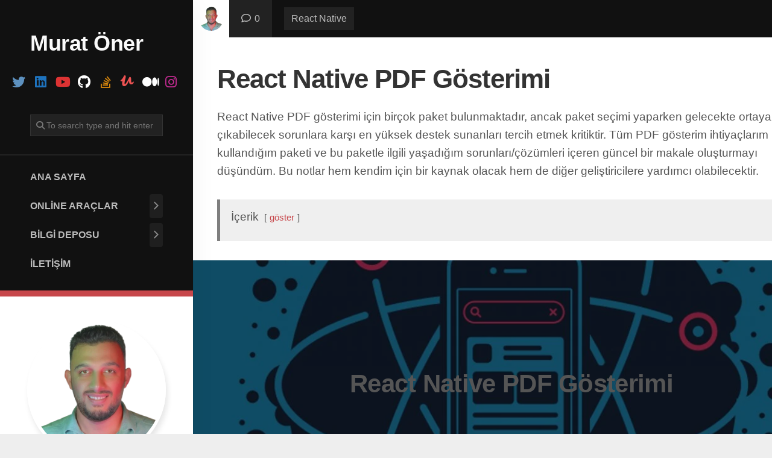

--- FILE ---
content_type: text/html; charset=UTF-8
request_url: https://muratoner.net/react-native-pdf-gosterimi
body_size: 51009
content:
<!DOCTYPE html><html class="no-js" lang="tr" prefix="og: https://ogp.me/ns#"><head><script data-no-optimize="1">var litespeed_docref=sessionStorage.getItem("litespeed_docref");litespeed_docref&&(Object.defineProperty(document,"referrer",{get:function(){return litespeed_docref}}),sessionStorage.removeItem("litespeed_docref"));</script> <meta charset="UTF-8"><meta name="viewport" content="width=device-width, initial-scale=1.0"><link rel="profile" href="https://gmpg.org/xfn/11"><link rel="pingback" href="https://muratoner.net/xmlrpc.php"> <script type="litespeed/javascript">document.documentElement.className=document.documentElement.className.replace("no-js","js")</script> <title>React Native PDF Gösterimi - Murat Öner</title><meta name="description" content="React Native PDF gösterimi için birçok paket bulunmaktadır, paket seçimi yaparken çıkabilecek sorunlara karşı en yüksek destek sunanları tercih etmek kritik"/><meta name="robots" content="follow, index, max-snippet:-1, max-video-preview:-1, max-image-preview:large"/><link rel="canonical" href="https://muratoner.net/react-native-pdf-gosterimi" /><meta property="og:locale" content="tr_TR" /><meta property="og:type" content="article" /><meta property="og:title" content="React Native PDF Gösterimi - Murat Öner" /><meta property="og:description" content="React Native PDF gösterimi için birçok paket bulunmaktadır, paket seçimi yaparken çıkabilecek sorunlara karşı en yüksek destek sunanları tercih etmek kritik" /><meta property="og:url" content="https://muratoner.net/react-native-pdf-gosterimi" /><meta property="og:site_name" content="Murat Öner" /><meta property="article:publisher" content="https://www.facebook.com/MhgYazilimVeGrafik" /><meta property="article:tag" content="android" /><meta property="article:tag" content="IOS" /><meta property="article:tag" content="pdf" /><meta property="article:tag" content="React Native" /><meta property="article:tag" content="React Native PDF" /><meta property="article:section" content="React Native" /><meta property="og:updated_time" content="2026-01-03T00:50:47+03:00" /><meta property="og:image" content="https://muratoner.net/wp-content/uploads/2018/12/React-Native-large.jpg" /><meta property="og:image:secure_url" content="https://muratoner.net/wp-content/uploads/2018/12/React-Native-large.jpg" /><meta property="og:image:width" content="1170" /><meta property="og:image:height" content="600" /><meta property="og:image:alt" content="React Native Large Background - Büyük Arkaplan" /><meta property="og:image:type" content="image/jpeg" /><meta property="article:published_time" content="2024-01-10T09:30:00+03:00" /><meta property="article:modified_time" content="2026-01-03T00:50:47+03:00" /><meta name="twitter:card" content="summary_large_image" /><meta name="twitter:title" content="React Native PDF Gösterimi - Murat Öner" /><meta name="twitter:description" content="React Native PDF gösterimi için birçok paket bulunmaktadır, paket seçimi yaparken çıkabilecek sorunlara karşı en yüksek destek sunanları tercih etmek kritik" /><meta name="twitter:site" content="@muratonerr" /><meta name="twitter:creator" content="@onermrat" /><meta name="twitter:image" content="https://muratoner.net/wp-content/uploads/2018/12/React-Native-large.jpg" /><meta name="twitter:label1" content="Yazan" /><meta name="twitter:data1" content="Murat ÖNER" /><meta name="twitter:label2" content="Okuma süresi" /><meta name="twitter:data2" content="1 dakika" /> <script type="application/ld+json" class="rank-math-schema">{"@context":"https://schema.org","@graph":[{"@type":["Organization","Person"],"@id":"https://muratoner.net/#person","name":"Murat \u00d6NER","url":"https://www.muratoner.net","sameAs":["https://www.facebook.com/MhgYazilimVeGrafik","https://twitter.com/muratonerr"],"email":"info@muratoner.net","logo":{"@type":"ImageObject","@id":"https://muratoner.net/#logo","url":"https://www.muratoner.net/wp-content/uploads/2021/02/6c88dfcab35e283f8ca9dfd859c32aec.jpg","contentUrl":"https://www.muratoner.net/wp-content/uploads/2021/02/6c88dfcab35e283f8ca9dfd859c32aec.jpg","caption":"Murat \u00d6NER","inLanguage":"tr","width":"500","height":"500"},"image":{"@id":"https://muratoner.net/#logo"}},{"@type":"WebSite","@id":"https://muratoner.net/#website","url":"https://muratoner.net","name":"Murat \u00d6NER","publisher":{"@id":"https://muratoner.net/#person"},"inLanguage":"tr"},{"@type":"ImageObject","@id":"https://muratoner.net/wp-content/uploads/2018/12/React-Native-large.jpg","url":"https://muratoner.net/wp-content/uploads/2018/12/React-Native-large.jpg","width":"1170","height":"600","caption":"React Native Large Background - B\u00fcy\u00fck Arkaplan","inLanguage":"tr"},{"@type":"BreadcrumbList","@id":"https://muratoner.net/react-native-pdf-gosterimi#breadcrumb","itemListElement":[{"@type":"ListItem","position":"1","item":{"@id":"https://www.muratoner.net","name":"Ana sayfa"}},{"@type":"ListItem","position":"2","item":{"@id":"https://muratoner.net/category/react-native","name":"React Native"}},{"@type":"ListItem","position":"3","item":{"@id":"https://muratoner.net/react-native-pdf-gosterimi","name":"React Native PDF G\u00f6sterimi"}}]},{"@type":"WebPage","@id":"https://muratoner.net/react-native-pdf-gosterimi#webpage","url":"https://muratoner.net/react-native-pdf-gosterimi","name":"React Native PDF G\u00f6sterimi - Murat \u00d6ner","datePublished":"2024-01-10T09:30:00+03:00","dateModified":"2026-01-03T00:50:47+03:00","isPartOf":{"@id":"https://muratoner.net/#website"},"primaryImageOfPage":{"@id":"https://muratoner.net/wp-content/uploads/2018/12/React-Native-large.jpg"},"inLanguage":"tr","breadcrumb":{"@id":"https://muratoner.net/react-native-pdf-gosterimi#breadcrumb"}},{"@type":"Person","@id":"https://muratoner.net/react-native-pdf-gosterimi#author","name":"Murat \u00d6NER","image":{"@type":"ImageObject","@id":"https://muratoner.net/wp-content/litespeed/avatar/2b3ed1d7c9fb50af13869fbc415af7a9.jpg?ver=1768305579","url":"https://muratoner.net/wp-content/litespeed/avatar/2b3ed1d7c9fb50af13869fbc415af7a9.jpg?ver=1768305579","caption":"Murat \u00d6NER","inLanguage":"tr"},"sameAs":["https://muratoner.net","https://twitter.com/onermrat"]},{"@type":"BlogPosting","headline":"React Native PDF G\u00f6sterimi - Murat \u00d6ner","keywords":"React Native PDF","datePublished":"2024-01-10T09:30:00+03:00","dateModified":"2026-01-03T00:50:47+03:00","articleSection":"React Native","author":{"@id":"https://muratoner.net/react-native-pdf-gosterimi#author","name":"Murat \u00d6NER"},"publisher":{"@id":"https://muratoner.net/#person"},"description":"React Native PDF g\u00f6sterimi i\u00e7in bir\u00e7ok paket bulunmaktad\u0131r, paket se\u00e7imi yaparken \u00e7\u0131kabilecek sorunlara kar\u015f\u0131 en y\u00fcksek destek sunanlar\u0131 tercih etmek kritik","name":"React Native PDF G\u00f6sterimi - Murat \u00d6ner","@id":"https://muratoner.net/react-native-pdf-gosterimi#richSnippet","isPartOf":{"@id":"https://muratoner.net/react-native-pdf-gosterimi#webpage"},"image":{"@id":"https://muratoner.net/wp-content/uploads/2018/12/React-Native-large.jpg"},"inLanguage":"tr","mainEntityOfPage":{"@id":"https://muratoner.net/react-native-pdf-gosterimi#webpage"}}]}</script> <link rel='dns-prefetch' href='//stats.wp.com' /><link rel='dns-prefetch' href='//fonts.googleapis.com' /><link rel='dns-prefetch' href='//www.google-analytics.com' /><link rel='dns-prefetch' href='//www.googletagmanager.com' /><link rel="alternate" type="application/rss+xml" title="Murat Öner &raquo; akışı" href="https://muratoner.net/feed" /><link rel="alternate" type="application/rss+xml" title="Murat Öner &raquo; yorum akışı" href="https://muratoner.net/comments/feed" /><link rel="alternate" type="application/rss+xml" title="Murat Öner &raquo; React Native PDF Gösterimi yorum akışı" href="https://muratoner.net/react-native-pdf-gosterimi/feed" /><link rel="alternate" title="oEmbed (JSON)" type="application/json+oembed" href="https://muratoner.net/wp-json/oembed/1.0/embed?url=https%3A%2F%2Fmuratoner.net%2Freact-native-pdf-gosterimi" /><link rel="alternate" title="oEmbed (XML)" type="text/xml+oembed" href="https://muratoner.net/wp-json/oembed/1.0/embed?url=https%3A%2F%2Fmuratoner.net%2Freact-native-pdf-gosterimi&#038;format=xml" /><style id='wp-img-auto-sizes-contain-inline-css' type='text/css'>img:is([sizes=auto i],[sizes^="auto," i]){contain-intrinsic-size:3000px 1500px}
/*# sourceURL=wp-img-auto-sizes-contain-inline-css */</style><style id="litespeed-ccss">ul{box-sizing:border-box}.entry-content{counter-reset:footnotes}:root{--wp--preset--font-size--normal:16px;--wp--preset--font-size--huge:42px}.aligncenter{clear:both}.screen-reader-text{border:0;clip:rect(1px,1px,1px,1px);-webkit-clip-path:inset(50%);clip-path:inset(50%);height:1px;margin:-1px;overflow:hidden;padding:0;position:absolute;width:1px;word-wrap:normal!important}body{--wp--preset--color--black:#000;--wp--preset--color--cyan-bluish-gray:#abb8c3;--wp--preset--color--white:#fff;--wp--preset--color--pale-pink:#f78da7;--wp--preset--color--vivid-red:#cf2e2e;--wp--preset--color--luminous-vivid-orange:#ff6900;--wp--preset--color--luminous-vivid-amber:#fcb900;--wp--preset--color--light-green-cyan:#7bdcb5;--wp--preset--color--vivid-green-cyan:#00d084;--wp--preset--color--pale-cyan-blue:#8ed1fc;--wp--preset--color--vivid-cyan-blue:#0693e3;--wp--preset--color--vivid-purple:#9b51e0;--wp--preset--gradient--vivid-cyan-blue-to-vivid-purple:linear-gradient(135deg,rgba(6,147,227,1) 0%,#9b51e0 100%);--wp--preset--gradient--light-green-cyan-to-vivid-green-cyan:linear-gradient(135deg,#7adcb4 0%,#00d082 100%);--wp--preset--gradient--luminous-vivid-amber-to-luminous-vivid-orange:linear-gradient(135deg,rgba(252,185,0,1) 0%,rgba(255,105,0,1) 100%);--wp--preset--gradient--luminous-vivid-orange-to-vivid-red:linear-gradient(135deg,rgba(255,105,0,1) 0%,#cf2e2e 100%);--wp--preset--gradient--very-light-gray-to-cyan-bluish-gray:linear-gradient(135deg,#eee 0%,#a9b8c3 100%);--wp--preset--gradient--cool-to-warm-spectrum:linear-gradient(135deg,#4aeadc 0%,#9778d1 20%,#cf2aba 40%,#ee2c82 60%,#fb6962 80%,#fef84c 100%);--wp--preset--gradient--blush-light-purple:linear-gradient(135deg,#ffceec 0%,#9896f0 100%);--wp--preset--gradient--blush-bordeaux:linear-gradient(135deg,#fecda5 0%,#fe2d2d 50%,#6b003e 100%);--wp--preset--gradient--luminous-dusk:linear-gradient(135deg,#ffcb70 0%,#c751c0 50%,#4158d0 100%);--wp--preset--gradient--pale-ocean:linear-gradient(135deg,#fff5cb 0%,#b6e3d4 50%,#33a7b5 100%);--wp--preset--gradient--electric-grass:linear-gradient(135deg,#caf880 0%,#71ce7e 100%);--wp--preset--gradient--midnight:linear-gradient(135deg,#020381 0%,#2874fc 100%);--wp--preset--font-size--small:13px;--wp--preset--font-size--medium:20px;--wp--preset--font-size--large:36px;--wp--preset--font-size--x-large:42px;--wp--preset--spacing--20:.44rem;--wp--preset--spacing--30:.67rem;--wp--preset--spacing--40:1rem;--wp--preset--spacing--50:1.5rem;--wp--preset--spacing--60:2.25rem;--wp--preset--spacing--70:3.38rem;--wp--preset--spacing--80:5.06rem;--wp--preset--shadow--natural:6px 6px 9px rgba(0,0,0,.2);--wp--preset--shadow--deep:12px 12px 50px rgba(0,0,0,.4);--wp--preset--shadow--sharp:6px 6px 0px rgba(0,0,0,.2);--wp--preset--shadow--outlined:6px 6px 0px -3px rgba(255,255,255,1),6px 6px rgba(0,0,0,1);--wp--preset--shadow--crisp:6px 6px 0px rgba(0,0,0,1)}html,body,div,span,h1,h2,p,a,img,b,i,ul,li,form,label,table,tbody,thead,tr,th,td,article,header,nav{margin:0;padding:0;border:0;font-size:100%;font:inherit;vertical-align:baseline}article,header,nav{display:block}ul{list-style:none}table{border-collapse:collapse;border-spacing:0}body{background:#ddd;font-size:15px;line-height:1.5em;color:#555;font-weight:300}a{color:#333;text-decoration:none}img{max-width:100%;height:auto}ul{box-sizing:content-box}.aligncenter{margin-left:auto;margin-right:auto}.group:before,.group:after{content:"";display:table}.group:after{clear:both}.group{zoom:1}.fab,.far{width:1em;text-align:center}body{font-family:"Titillium",Arial,sans-serif}input,textarea,button,label{font-family:inherit}.themeform input,.themeform textarea,.themeform label{font-size:14px}.themeform input::-moz-focus-inner{border:0;padding:0}.themeform input[type=text],.themeform textarea{margin:0;-moz-box-sizing:border-box;-webkit-box-sizing:border-box;box-sizing:border-box;-webkit-border-radius:0;border-radius:0}.themeform input,.themeform textarea{-moz-appearance:none;-webkit-appearance:none}.themeform label{font-weight:600;color:#333}.themeform input[type=text],.themeform textarea{background:#fff;border:2px solid #e5e5e5;color:#777;display:block;max-width:100%;outline:none;padding:7px 8px}.themeform.searchform div{position:relative}.themeform.searchform div input{background:#fff;padding-left:26px;line-height:20px}.themeform.searchform div:after{color:#ccc;line-height:24px;font-size:14px;content:"\f002";position:absolute;left:10px;top:6px;font-family:"Font Awesome 6 Free";font-weight:900}.entry{font-size:19px;line-height:1.6em}.entry a{color:#b19c5e}.entry p{margin-bottom:1em}.entry img.aligncenter{margin:18px auto;clear:both;display:block}.entry table{font-size:14px;margin-bottom:1.5em;width:100%;text-align:center}.entry table td{border:1px solid #ddd;text-align:center;padding:5px;vertical-align:middle}.entry table th{border:1px solid #ddd;font-weight:600;text-align:center;padding:10px 5px}.entry p{margin-bottom:32px}h1,h2{color:#333;font-weight:300;-ms-word-wrap:break-word;word-wrap:break-word}.entry h2{font-weight:600;line-height:1.3em}.entry h2 span{color:#bbb}.entry h2{font-size:34px;letter-spacing:-.7px}.entry h2{margin-top:32px;margin-bottom:32px}.entry>*:not(.alignfull){max-width:640px;margin-left:auto;margin-right:auto;box-sizing:border-box}#wrapper{background:#eee;min-width:1024px;height:100%;overflow:hidden}.main-inner{position:relative;min-height:600px}.content{margin:0 auto;position:relative;width:100%;padding:30px;box-sizing:border-box}body.boxed{background:#ddd}.boxed #wrapper{background:#eee;max-width:1280px;margin:0 auto}.col-2cr #header{order:1}.col-2cr .main{order:3}.social-links{float:right;position:relative;z-index:2}.social-links li{display:inline-block;margin-left:8px;line-height:16px;font-size:0}.social-links li a{display:block!important;position:relative;text-align:center}.social-links .social-tooltip{color:#333;font-size:24px;display:inline;position:relative;z-index:98}#wrapper-inner{display:flex}.main{order:3;width:100%;min-height:100vh}#header{background:#fff;box-shadow:0 10px 40px rgba(0,0,0,.05),0 3px 3px rgba(0,0,0,.05);order:2;float:left;min-width:320px;max-width:320px;padding:0 50px;position:relative;z-index:101;box-sizing:border-box}#header .social-links{background:#111;float:none;padding:30px 50px;margin:0 -50px}#header .social-links li{margin-left:0;margin-right:14px}#header .social-links .social-tooltip{font-size:22px;color:rgba(255,255,255,.7)}.site-title{background:#111;font-size:36px;font-weight:600;letter-spacing:-.5px;line-height:1.2em;position:relative;z-index:2;margin:0 -50px;padding:50px 50px 0}.site-title a{display:block;color:#fff;max-width:100%}#profile{position:relative;margin:0 -50px}#profile-inner{padding:40px 0}#profile-image{position:relative}#profile-image img{display:block;width:220px;height:220px;margin:0 auto;border-radius:100%}#profile-name{position:relative;color:#333;font-size:22px;font-weight:600;line-height:1.2em;padding:20px 50px}.header-search{background:#111;padding:10px 50px 30px;margin:0 -50px;position:relative;border-bottom:1px solid #222}.header-search .themeform div input{background:#222;width:100%;border:1px solid #333}.header-search .themeform div:after{opacity:.5}.menu-toggle-icon{float:right;width:30px;height:20px;position:relative;transform:rotate(0deg)}.menu-toggle-icon span{display:block;position:absolute;height:2px;width:100%;background:#333;border-radius:2px;opacity:1;left:0;transform:rotate(0deg)}.menu-toggle-icon span:nth-child(1){top:0;transform-origin:left center}.menu-toggle-icon span:nth-child(2){top:8px;transform-origin:left center}.menu-toggle-icon span:nth-child(3){top:16px;transform-origin:left center}@media only screen and (min-width:720px){.mobile-menu #wrap-nav-mobile{display:none}}@media only screen and (max-width:719px){.mobile-menu #wrap-nav-header{display:none}#nav-mobile,#nav-header{display:none}}.nav-menu>.menu-toggle{display:none}.nav-menu .menu,.nav-menu .menu ul{display:flex;list-style:none;list-style-type:none;margin:0;padding:0}.nav-menu a{display:block;text-decoration:none;width:100%}.nav-menu .menu ul{flex-direction:column;max-width:0;max-height:0;overflow:hidden}.nav-menu:not(.mobile) .menu .sub-menu{position:absolute}.nav-menu .screen-reader-text{display:none}.nav-menu .menu-item-wrapper{display:flex}.nav-menu{line-height:20px}.nav-menu button{color:inherit;font-family:inherit;position:relative;text-align:inherit;background:0 0;border:none;box-shadow:none;border-radius:0;font-size:inherit;font-weight:400;letter-spacing:inherit;padding:0;text-transform:none}.nav-menu:not(.mobile) .menu{flex-wrap:wrap;justify-content:flex-start}.nav-menu:not(.mobile) .menu ul .sub-menu{left:220px;top:0}.nav-menu:not(.mobile) .menu{position:relative}.nav-menu:not(.mobile) .menu ul{font-size:14px;opacity:0;padding:10px 0;position:absolute;top:calc(100% + 20px);transform:translateY(6px);z-index:1}.nav-menu:not(.mobile) .menu ul li{position:relative}.nav-menu:not(.mobile) .menu ul a{display:block;padding:7px 20px;width:100%}.nav-menu:not(.mobile) .menu li ul.sub-menu:not(.active){opacity:0}.nav-menu:not(.mobile) .menu ul:before,.nav-menu:not(.mobile) .menu ul:after{content:"";display:block;position:absolute;bottom:100%}.nav-menu:not(.mobile) .menu ul:before{left:0;right:0;height:20px}.nav-menu:not(.mobile) .menu ul:after{border:8px solid transparent;border-bottom-color:transparent;left:18px}.nav-menu:not(.mobile) .menu ul ul{left:calc(100% + 20px);top:-10px!important}.nav-menu:not(.mobile) .menu ul ul:before{bottom:0;height:auto;left:auto;left:-20px;top:0;width:22px}.nav-menu:not(.mobile) .menu ul ul:after{border-bottom-color:transparent;bottom:auto;left:-16px;top:20px}.nav-menu a{color:#fff}.nav-menu .svg-icon{fill:#333}.nav-menu:not(.mobile) .menu ul{background:#eee;color:#fff;border-radius:4px;box-shadow:0 4px 10px rgba(0,0,0,.2)}.nav-menu:not(.mobile) .menu ul:after{border-bottom-color:#eee}.nav-menu:not(.mobile) .menu ul ul:after{border-right-color:#eee}.nav-menu:not(.mobile){background:#111;font-size:16px;text-transform:uppercase;font-weight:600;padding:0 50px 20px;margin:0 -50px;border-bottom:10px solid #b19c5e;border-top:1px solid #222}.nav-menu:not(.mobile) a{color:#bbb}.nav-menu:not(.mobile) ul ul a{color:#666}.nav-menu:not(.mobile) button{background:0 0;color:#666;padding:0 4px;margin-left:2px;border-radius:4px}.nav-menu:not(.mobile) button .svg-icon{fill:#888}.nav-menu:not(.mobile) ul ul button{background:0 0;color:#eee;padding:0 5px;margin:0 10px 0 0}.nav-menu:not(.mobile) ul ul button .svg-icon{transform:rotate(-90deg)}.nav-menu:not(.mobile) .menu>li{margin:20px 20px 0 0;padding:0;position:relative}.nav-menu:not(.mobile) .menu a{padding:0}@media only screen and (min-width:961px){#header .nav-menu:not(.mobile){padding:12px 0 20px}#header .nav-menu:not(.mobile) .menu ul{top:calc(100% + 10px)}.col-2cr #header .nav-menu:not(.mobile) .menu ul{top:0;left:calc(100% - 30px)}.col-2cr #header .nav-menu:not(.mobile) .menu ul:after{left:-16px;top:18px}.col-2cr #header .nav-menu:not(.mobile) .menu ul:after{border-right-color:#eee;border-bottom-color:transparent}.col-2cr #header .nav-menu:not(.mobile) .menu ul ul:after{border-right-color:#eee}#header .nav-menu:not(.mobile) button{background:rgba(255,255,255,.06)}.col-2cr #header .nav-menu:not(.mobile) .menu ul .sub-menu{left:220px}#header .nav-menu:not(.mobile) .menu>li{width:100%;margin:0}.col-2cr #header .nav-menu:not(.mobile) .menu>li>span button .svg-icon{transform:rotate(-90deg);margin-bottom:2px}#header .nav-menu:not(.mobile) .menu>li>span{padding:4px 50px}#header .nav-menu:not(.mobile) .menu>li>span>a{padding:10px 0}}#footer .menu-toggle-icon span{background:#333}#footer .nav-menu:not(.mobile) button{transform:rotate(-180deg)}#footer .nav-menu:not(.mobile) .menu ul span{border-bottom:1px solid rgba(0,0,0,.06)}#footer .nav-menu:not(.mobile) .menu ul li:last-child span{border-bottom:0}.content{padding-left:40px;padding-right:40px}.blog-card{background:#fff;box-shadow:0 10px 40px rgba(0,0,0,.05),0 3px 3px rgba(0,0,0,.05);padding:20px;max-width:1200px;margin:0 auto;margin-bottom:60px;position:relative}.blog-card-inner{height:500px;background-color:#666;background-position:center;background-size:cover;position:relative;z-index:2;overflow:hidden;position:relative}.single .blog-card-inner{height:auto}.blog-card-inner:before{opacity:.7;background:url(/wp-content/themes/boxcard/img/image-gradient.png) repeat-x;background-size:100% 100%;content:"";position:absolute;display:block;height:100%;width:100%;bottom:0;display:block}.blog-card-bottom{background:#111}.entry-header,.entry-media{max-width:640px;padding-right:40px;padding-left:40px;margin-right:auto;margin-left:auto}.entry-content{padding-right:40px;padding-left:40px;padding-bottom:40px}.entry-header{margin:40px auto 20px;position:relative}.entry-header .entry-title{font-weight:600;font-size:44px;line-height:1.3em;letter-spacing:-1px}.entry-meta li{float:left;padding:20px;font-size:16px;line-height:22px}.entry-meta li i{margin-right:6px}.entry-meta li.entry-author{background:#fff;padding:11px 10px}.entry-meta li.entry-author img{display:block;border-radius:100%;height:40px;width:40px}.entry-meta li.entry-date{background:#f5f5f5;border-left:1px solid #eee}.entry-meta li.entry-comments{background:#222;color:rgba(255,255,255,.7)}.entry-meta li.entry-comments a{color:rgba(255,255,255,.7)}.entry-meta li.entry-category{background:#111;padding-top:12px;padding-bottom:12px}.entry-meta li.entry-category a{background:#222;color:rgba(255,255,255,.7);padding:8px 12px;display:inline-block}.entry-media{max-width:1920px;padding-left:0;padding-right:0}.sharrre-container>span{display:none}.widget label.screen-reader-text{display:none}.commentlist .comment-meta{font-size:13px;display:block;float:left;line-height:20px}.commentlist .says{display:none}.commentlist .comment-meta:before{color:#ccc;content:"\f017";font-family:"Font Awesome 6 Free";font-weight:900;font-size:10px;margin-right:3px;vertical-align:4%}.commentlist .comment-meta a{color:#aaa}.commentlist li li .comment-meta{left:70px}.comment-notes{display:none}#cancel-comment-reply-link{color:#999;display:block;position:absolute;bottom:26px;right:20px;font-size:12px}#commentform label{padding:6px 0;font-weight:600;display:block}#commentform textarea{max-width:100%;width:100%}#commentform textarea{height:100px}.screen-reader-text{border:0;clip:rect(1px,1px,1px,1px);clip-path:inset(50%);height:1px;margin:-1px;overflow:hidden;padding:0;position:absolute!important;width:1px;word-wrap:normal!important}body{font-family:"Ubuntu",Arial,sans-serif}.boxed #wrapper{max-width:1920px}.entry a{color:#c7474b}.nav-menu:not(.mobile){border-bottom-color:#c7474b}.blog-card{max-width:1400px}.single .entry-header,.single .entry>*:not(.alignfull){max-width:1280px}.site-title a{color:#blank}#wrapper{min-width:320px}@media only screen and (max-width:1024px){.entry-header .entry-title{font-size:38px}}@media only screen and (max-width:960px){#wrapper-inner{display:block}#header{float:left;min-width:100%;max-width:100%;padding-bottom:0}#header .social-links{padding-top:20px;padding-bottom:20px}.header-search{display:none}#profile-inner{padding:10px 0 20px 130px}#profile-image{padding-top:15px;margin-left:-80px;float:left;width:100px;height:100px}#profile-image img{width:100px;height:100px}.main{float:left}}@media only screen and (max-width:719px){.main-inner{display:block}.entry{font-size:15px}.entry h2{font-size:26px;letter-spacing:-.5px}#header{padding:0}.site-title{padding:10px 0;margin:0;width:100%;float:none;line-height:50px;border-bottom:1px solid #222}.site-title a{text-align:center}.header-search{display:block;padding-left:15px;padding-right:15px;padding-bottom:15px;margin:0}#header .social-links{text-align:center;padding:13px 0}#header .social-links li{margin:0 6px}#header .social-links .social-tooltip{font-size:18px}#header #profile{padding-top:0}#profile{padding:0 20px}.content{padding-left:20px;padding-right:20px}.entry-meta li{font-size:14px}.entry-meta li.entry-category{box-sizing:border-box}.entry-header{margin-bottom:20px}.entry-header .entry-title{font-size:28px;margin-bottom:10px}}@media only screen and (max-width:479px){.content{width:100%;float:none;margin-right:0!important;margin-left:0!important}.main,.main-inner{padding:0!important}.site-title{font-size:32px}#profile{display:none;padding-top:20px}.blog-card{padding:0}.content{padding-left:0;padding-right:0}.single .content{padding-top:0}.entry-meta{margin-left:60px}.entry-meta li{padding-top:20px;padding-bottom:20px}.entry-meta li.entry-comments{display:none;background:#fff;color:rgba(0,0,0,.5);width:140%;box-sizing:border-box;margin-left:-60px}.entry-meta li.entry-comments a{color:rgba(0,0,0,.5)}.entry-meta li.entry-author{margin-left:-60px;float:left}.entry-meta li.entry-date{width:100%;box-sizing:border-box}.entry-meta li.entry-category{background:#fff;padding:15px;border-top:1px solid #eee;width:140%;box-sizing:border-box;margin-left:-60px}.entry-meta li.entry-category a{background:#eee;color:rgba(0,0,0,.5)}.blog-card-bottom{border-bottom:1px solid #eee}.single .entry-header{margin-top:30px}.single .entry-meta li.entry-category{padding-left:20px;padding-right:20px;border-bottom:1px solid #eee}.single .blog-card-bottom{border-bottom:none}.entry-header,.entry-content{padding-right:20px;padding-left:20px}}[class*=" icon-"]{font-family:'icomoon'!important;speak:never;font-style:normal;font-weight:400;font-variant:normal;text-transform:none;line-height:1;-webkit-font-smoothing:antialiased;-moz-osx-font-smoothing:grayscale}.icon-udemy:before{content:"\e900";color:#ec5252}.fa-brands,.fab,.far{-moz-osx-font-smoothing:grayscale;-webkit-font-smoothing:antialiased;display:var(--fa-display,inline-block);font-style:normal;font-variant:normal;line-height:1;text-rendering:auto}.far{font-family:"Font Awesome 6 Free"}.fa-brands,.fab{font-family:"Font Awesome 6 Brands"}.fa-comment:before{content:"\f075"}.fa-calendar:before{content:"\f133"}:host,:root{--fa-style-family-brands:"Font Awesome 6 Brands";--fa-font-brands:normal 400 1em/1 "Font Awesome 6 Brands"}.fa-brands,.fab{font-weight:400}.fa-stack-overflow:before{content:"\f16c"}.fa-linkedin:before{content:"\f08c"}.fa-instagram:before{content:"\f16d"}.fa-github:before{content:"\f09b"}.fa-youtube:before{content:"\f167"}.fa-twitter:before{content:"\f099"}.fa-medium:before{content:"\f23a"}:host,:root{--fa-font-regular:normal 400 1em/1 "Font Awesome 6 Free"}.far{font-weight:400}:host,:root{--fa-style-family-classic:"Font Awesome 6 Free";--fa-font-solid:normal 900 1em/1 "Font Awesome 6 Free"}:root{--swiper-theme-color:#007aff}:root{--swiper-navigation-size:44px}:root{--jp-carousel-primary-color:#fff;--jp-carousel-primary-subtle-color:#999;--jp-carousel-bg-color:#000;--jp-carousel-bg-faded-color:#222;--jp-carousel-border-color:#3a3a3a}:root{--jetpack--contact-form--border:1px solid #8c8f94;--jetpack--contact-form--border-color:#8c8f94;--jetpack--contact-form--border-size:1px;--jetpack--contact-form--border-style:solid;--jetpack--contact-form--border-radius:0px;--jetpack--contact-form--input-padding:16px;--jetpack--contact-form--font-size:16px;--jetpack--contact-form--error-color:#b32d2e;--jetpack--contact-form--inverted-text-color:#fff}.screen-reader-text{border:0;clip:rect(1px,1px,1px,1px);-webkit-clip-path:inset(50%);clip-path:inset(50%);height:1px;margin:-1px;overflow:hidden;padding:0;position:absolute!important;width:1px;word-wrap:normal!important}.jetpack-subscribe-modal{background-color:initial;height:100%;left:0;overflow:auto;position:fixed;top:0;visibility:hidden;width:100%;z-index:50000}body.custom-background{background-color:#eee}.single .entry-header,.single .entry>*:not(.alignfull){max-width:1400px}.entry-date{display:none}.boxed #wrapper{max-width:1920px}.blog-card{max-width:1480px}.blog-card-inner:before{opacity:1}@media only screen and (max-width:960px){#profile{display:none}}.entry table td,.entry table th{text-align:left!important}@media (min-width:56.25em){.main{width:71.094%;float:left}}h2{margin-top:inherit!important;margin-bottom:inherit!important}@media (min-width:56.25em){.main{width:100%;float:left}}.nav-menu:not(.mobile) .menu li ul.sub-menu:not(.active){z-index:9999}.comment-meta.commentmetadata{display:none}.site-title>a{color:#fafafa}.entry h2{margin-bottom:20px!important}.entry h2 span{color:inherit!important}.lwptoc{border-left:5px solid rgba(0,0,0,.5);border-radius:0 9px 17px 0;overflow:auto}.blog-card{padding:0}.single-post .content{padding:0}#header .social-links{padding:30px 12px 30px 20px}#header .social-links li{margin-right:14px}#profile-inner{text-align:center}#profile-image img{border:5px solid #fff;box-shadow:3px 8px 10px rgba(0,0,0,.1)}.crayon-theme-bncplusplus .crayon-info{background:#faf9d7!important;border-bottom-width:1px!important;border-bottom-color:#b1af5e!important;border-bottom-style:solid!important;color:#7e7d34!important}.urvanov-syntax-highlighter-font-monaco *{font-family:Monaco,'MonacoRegular','Courier New',monospace!important}.crayon-theme-bncplusplus .crayon-info{background:#faf9d7!important;border-bottom-width:1px!important;border-bottom-color:#b1af5e!important;border-bottom-style:solid!important;color:#7e7d34!important}.urvanov-syntax-highlighter-font-monaco *{font-family:Monaco,'MonacoRegular','Courier New',monospace!important}.urvanov-syntax-highlighter-syntax div{background:0;border:0;padding:0;margin:0;text-align:left}.urvanov-syntax-highlighter-syntax .crayon-info,.urvanov-syntax-highlighter-syntax .urvanov-syntax-highlighter-plain{width:100%}.urvanov-syntax-highlighter-syntax .urvanov-syntax-highlighter-plain{overflow:auto}.urvanov-syntax-highlighter-syntax .urvanov-syntax-highlighter-plain{padding:0;margin:0}.urvanov-syntax-highlighter-syntax .crayon-info{position:absolute;overflow:hidden;display:none;z-index:3;padding:0;min-height:18px;line-height:18px}.urvanov-syntax-highlighter-plain::-webkit-scrollbar{height:6px;overflow:visible;width:6px;background:#eee}.urvanov-syntax-highlighter-plain::-webkit-scrollbar-thumb{background-color:#ccc;background-clip:padding-box;border:1px solid #aaa;box-shadow:inset 0 0 2px #999;min-height:8px;padding:0;border-width:1px}.urvanov-syntax-highlighter-plain::-webkit-scrollbar-button{height:0;width:0;padding:0}.urvanov-syntax-highlighter-plain::-webkit-scrollbar-track{background-clip:padding-box;border:solid transparent;border-width:0 0 0 4px;border:1px solid #bbb;border-right:0;border-bottom:0}.urvanov-syntax-highlighter-plain::-webkit-scrollbar-corner{background:#eee}.urvanov-syntax-highlighter-syntax .urvanov-syntax-highlighter-plain{width:100%;height:100%;position:absolute;opacity:0;padding:0 5px;margin:0;border:0;box-sizing:border-box;-webkit-box-sizing:border-box;-moz-box-sizing:border-box;box-shadow:none;border-radius:0;-webkit-box-shadow:none;-moz-box-shadow:none;white-space:pre;word-wrap:normal;overflow:auto;resize:none;color:#000;background:#fff;display:none}.lwptoc{margin:32px 0}.lwptoc_i{padding:14px 18px 18px;text-align:left}.lwptoc_header{margin-bottom:6px}.lwptoc_toggle{white-space:nowrap;margin-left:4px;font-size:80%}.lwptoc_toggle:before{content:'['}.lwptoc_toggle:after{content:']'}.lwptoc_toggle_label{margin:0 1px}.lwptoc_item{margin-top:2px}.lwptoc_item:first-child{margin-top:0}.lwptoc_item_number{margin-right:2px}.lwptoc_itemWrap .lwptoc_itemWrap{margin:2px 0 0 14px}.lwptoc-baseItems .lwptoc_items{font-size:90%}.lwptoc .lwptoc_i{background-color:#efefef}</style><link rel="preload" data-asynced="1" data-optimized="2" as="style" onload="this.onload=null;this.rel='stylesheet'" href="https://muratoner.net/wp-content/litespeed/ucss/0e3cf7ff6b04bdb78387be4afd42b1bc.css?ver=b2866" /><script data-optimized="1" type="litespeed/javascript" data-src="https://muratoner.net/wp-content/plugins/litespeed-cache/assets/js/css_async.min.js"></script> <style id='wp-block-cover-inline-css' type='text/css'>.wp-block-cover,.wp-block-cover-image{align-items:center;background-position:50%;box-sizing:border-box;display:flex;justify-content:center;min-height:430px;overflow:hidden;overflow:clip;padding:1em;position:relative}.wp-block-cover .has-background-dim:not([class*=-background-color]),.wp-block-cover-image .has-background-dim:not([class*=-background-color]),.wp-block-cover-image.has-background-dim:not([class*=-background-color]),.wp-block-cover.has-background-dim:not([class*=-background-color]){background-color:#000}.wp-block-cover .has-background-dim.has-background-gradient,.wp-block-cover-image .has-background-dim.has-background-gradient{background-color:initial}.wp-block-cover-image.has-background-dim:before,.wp-block-cover.has-background-dim:before{background-color:inherit;content:""}.wp-block-cover .wp-block-cover__background,.wp-block-cover .wp-block-cover__gradient-background,.wp-block-cover-image .wp-block-cover__background,.wp-block-cover-image .wp-block-cover__gradient-background,.wp-block-cover-image.has-background-dim:not(.has-background-gradient):before,.wp-block-cover.has-background-dim:not(.has-background-gradient):before{bottom:0;left:0;opacity:.5;position:absolute;right:0;top:0}.wp-block-cover-image.has-background-dim.has-background-dim-10 .wp-block-cover__background,.wp-block-cover-image.has-background-dim.has-background-dim-10 .wp-block-cover__gradient-background,.wp-block-cover-image.has-background-dim.has-background-dim-10:not(.has-background-gradient):before,.wp-block-cover.has-background-dim.has-background-dim-10 .wp-block-cover__background,.wp-block-cover.has-background-dim.has-background-dim-10 .wp-block-cover__gradient-background,.wp-block-cover.has-background-dim.has-background-dim-10:not(.has-background-gradient):before{opacity:.1}.wp-block-cover-image.has-background-dim.has-background-dim-20 .wp-block-cover__background,.wp-block-cover-image.has-background-dim.has-background-dim-20 .wp-block-cover__gradient-background,.wp-block-cover-image.has-background-dim.has-background-dim-20:not(.has-background-gradient):before,.wp-block-cover.has-background-dim.has-background-dim-20 .wp-block-cover__background,.wp-block-cover.has-background-dim.has-background-dim-20 .wp-block-cover__gradient-background,.wp-block-cover.has-background-dim.has-background-dim-20:not(.has-background-gradient):before{opacity:.2}.wp-block-cover-image.has-background-dim.has-background-dim-30 .wp-block-cover__background,.wp-block-cover-image.has-background-dim.has-background-dim-30 .wp-block-cover__gradient-background,.wp-block-cover-image.has-background-dim.has-background-dim-30:not(.has-background-gradient):before,.wp-block-cover.has-background-dim.has-background-dim-30 .wp-block-cover__background,.wp-block-cover.has-background-dim.has-background-dim-30 .wp-block-cover__gradient-background,.wp-block-cover.has-background-dim.has-background-dim-30:not(.has-background-gradient):before{opacity:.3}.wp-block-cover-image.has-background-dim.has-background-dim-40 .wp-block-cover__background,.wp-block-cover-image.has-background-dim.has-background-dim-40 .wp-block-cover__gradient-background,.wp-block-cover-image.has-background-dim.has-background-dim-40:not(.has-background-gradient):before,.wp-block-cover.has-background-dim.has-background-dim-40 .wp-block-cover__background,.wp-block-cover.has-background-dim.has-background-dim-40 .wp-block-cover__gradient-background,.wp-block-cover.has-background-dim.has-background-dim-40:not(.has-background-gradient):before{opacity:.4}.wp-block-cover-image.has-background-dim.has-background-dim-50 .wp-block-cover__background,.wp-block-cover-image.has-background-dim.has-background-dim-50 .wp-block-cover__gradient-background,.wp-block-cover-image.has-background-dim.has-background-dim-50:not(.has-background-gradient):before,.wp-block-cover.has-background-dim.has-background-dim-50 .wp-block-cover__background,.wp-block-cover.has-background-dim.has-background-dim-50 .wp-block-cover__gradient-background,.wp-block-cover.has-background-dim.has-background-dim-50:not(.has-background-gradient):before{opacity:.5}.wp-block-cover-image.has-background-dim.has-background-dim-60 .wp-block-cover__background,.wp-block-cover-image.has-background-dim.has-background-dim-60 .wp-block-cover__gradient-background,.wp-block-cover-image.has-background-dim.has-background-dim-60:not(.has-background-gradient):before,.wp-block-cover.has-background-dim.has-background-dim-60 .wp-block-cover__background,.wp-block-cover.has-background-dim.has-background-dim-60 .wp-block-cover__gradient-background,.wp-block-cover.has-background-dim.has-background-dim-60:not(.has-background-gradient):before{opacity:.6}.wp-block-cover-image.has-background-dim.has-background-dim-70 .wp-block-cover__background,.wp-block-cover-image.has-background-dim.has-background-dim-70 .wp-block-cover__gradient-background,.wp-block-cover-image.has-background-dim.has-background-dim-70:not(.has-background-gradient):before,.wp-block-cover.has-background-dim.has-background-dim-70 .wp-block-cover__background,.wp-block-cover.has-background-dim.has-background-dim-70 .wp-block-cover__gradient-background,.wp-block-cover.has-background-dim.has-background-dim-70:not(.has-background-gradient):before{opacity:.7}.wp-block-cover-image.has-background-dim.has-background-dim-80 .wp-block-cover__background,.wp-block-cover-image.has-background-dim.has-background-dim-80 .wp-block-cover__gradient-background,.wp-block-cover-image.has-background-dim.has-background-dim-80:not(.has-background-gradient):before,.wp-block-cover.has-background-dim.has-background-dim-80 .wp-block-cover__background,.wp-block-cover.has-background-dim.has-background-dim-80 .wp-block-cover__gradient-background,.wp-block-cover.has-background-dim.has-background-dim-80:not(.has-background-gradient):before{opacity:.8}.wp-block-cover-image.has-background-dim.has-background-dim-90 .wp-block-cover__background,.wp-block-cover-image.has-background-dim.has-background-dim-90 .wp-block-cover__gradient-background,.wp-block-cover-image.has-background-dim.has-background-dim-90:not(.has-background-gradient):before,.wp-block-cover.has-background-dim.has-background-dim-90 .wp-block-cover__background,.wp-block-cover.has-background-dim.has-background-dim-90 .wp-block-cover__gradient-background,.wp-block-cover.has-background-dim.has-background-dim-90:not(.has-background-gradient):before{opacity:.9}.wp-block-cover-image.has-background-dim.has-background-dim-100 .wp-block-cover__background,.wp-block-cover-image.has-background-dim.has-background-dim-100 .wp-block-cover__gradient-background,.wp-block-cover-image.has-background-dim.has-background-dim-100:not(.has-background-gradient):before,.wp-block-cover.has-background-dim.has-background-dim-100 .wp-block-cover__background,.wp-block-cover.has-background-dim.has-background-dim-100 .wp-block-cover__gradient-background,.wp-block-cover.has-background-dim.has-background-dim-100:not(.has-background-gradient):before{opacity:1}.wp-block-cover .wp-block-cover__background.has-background-dim.has-background-dim-0,.wp-block-cover .wp-block-cover__gradient-background.has-background-dim.has-background-dim-0,.wp-block-cover-image .wp-block-cover__background.has-background-dim.has-background-dim-0,.wp-block-cover-image .wp-block-cover__gradient-background.has-background-dim.has-background-dim-0{opacity:0}.wp-block-cover .wp-block-cover__background.has-background-dim.has-background-dim-10,.wp-block-cover .wp-block-cover__gradient-background.has-background-dim.has-background-dim-10,.wp-block-cover-image .wp-block-cover__background.has-background-dim.has-background-dim-10,.wp-block-cover-image .wp-block-cover__gradient-background.has-background-dim.has-background-dim-10{opacity:.1}.wp-block-cover .wp-block-cover__background.has-background-dim.has-background-dim-20,.wp-block-cover .wp-block-cover__gradient-background.has-background-dim.has-background-dim-20,.wp-block-cover-image .wp-block-cover__background.has-background-dim.has-background-dim-20,.wp-block-cover-image .wp-block-cover__gradient-background.has-background-dim.has-background-dim-20{opacity:.2}.wp-block-cover .wp-block-cover__background.has-background-dim.has-background-dim-30,.wp-block-cover .wp-block-cover__gradient-background.has-background-dim.has-background-dim-30,.wp-block-cover-image .wp-block-cover__background.has-background-dim.has-background-dim-30,.wp-block-cover-image .wp-block-cover__gradient-background.has-background-dim.has-background-dim-30{opacity:.3}.wp-block-cover .wp-block-cover__background.has-background-dim.has-background-dim-40,.wp-block-cover .wp-block-cover__gradient-background.has-background-dim.has-background-dim-40,.wp-block-cover-image .wp-block-cover__background.has-background-dim.has-background-dim-40,.wp-block-cover-image .wp-block-cover__gradient-background.has-background-dim.has-background-dim-40{opacity:.4}.wp-block-cover .wp-block-cover__background.has-background-dim.has-background-dim-50,.wp-block-cover .wp-block-cover__gradient-background.has-background-dim.has-background-dim-50,.wp-block-cover-image .wp-block-cover__background.has-background-dim.has-background-dim-50,.wp-block-cover-image .wp-block-cover__gradient-background.has-background-dim.has-background-dim-50{opacity:.5}.wp-block-cover .wp-block-cover__background.has-background-dim.has-background-dim-60,.wp-block-cover .wp-block-cover__gradient-background.has-background-dim.has-background-dim-60,.wp-block-cover-image .wp-block-cover__background.has-background-dim.has-background-dim-60,.wp-block-cover-image .wp-block-cover__gradient-background.has-background-dim.has-background-dim-60{opacity:.6}.wp-block-cover .wp-block-cover__background.has-background-dim.has-background-dim-70,.wp-block-cover .wp-block-cover__gradient-background.has-background-dim.has-background-dim-70,.wp-block-cover-image .wp-block-cover__background.has-background-dim.has-background-dim-70,.wp-block-cover-image .wp-block-cover__gradient-background.has-background-dim.has-background-dim-70{opacity:.7}.wp-block-cover .wp-block-cover__background.has-background-dim.has-background-dim-80,.wp-block-cover .wp-block-cover__gradient-background.has-background-dim.has-background-dim-80,.wp-block-cover-image .wp-block-cover__background.has-background-dim.has-background-dim-80,.wp-block-cover-image .wp-block-cover__gradient-background.has-background-dim.has-background-dim-80{opacity:.8}.wp-block-cover .wp-block-cover__background.has-background-dim.has-background-dim-90,.wp-block-cover .wp-block-cover__gradient-background.has-background-dim.has-background-dim-90,.wp-block-cover-image .wp-block-cover__background.has-background-dim.has-background-dim-90,.wp-block-cover-image .wp-block-cover__gradient-background.has-background-dim.has-background-dim-90{opacity:.9}.wp-block-cover .wp-block-cover__background.has-background-dim.has-background-dim-100,.wp-block-cover .wp-block-cover__gradient-background.has-background-dim.has-background-dim-100,.wp-block-cover-image .wp-block-cover__background.has-background-dim.has-background-dim-100,.wp-block-cover-image .wp-block-cover__gradient-background.has-background-dim.has-background-dim-100{opacity:1}.wp-block-cover-image.alignleft,.wp-block-cover-image.alignright,.wp-block-cover.alignleft,.wp-block-cover.alignright{max-width:420px;width:100%}.wp-block-cover-image.aligncenter,.wp-block-cover-image.alignleft,.wp-block-cover-image.alignright,.wp-block-cover.aligncenter,.wp-block-cover.alignleft,.wp-block-cover.alignright{display:flex}.wp-block-cover .wp-block-cover__inner-container,.wp-block-cover-image .wp-block-cover__inner-container{color:inherit;position:relative;width:100%}.wp-block-cover-image.is-position-top-left,.wp-block-cover.is-position-top-left{align-items:flex-start;justify-content:flex-start}.wp-block-cover-image.is-position-top-center,.wp-block-cover.is-position-top-center{align-items:flex-start;justify-content:center}.wp-block-cover-image.is-position-top-right,.wp-block-cover.is-position-top-right{align-items:flex-start;justify-content:flex-end}.wp-block-cover-image.is-position-center-left,.wp-block-cover.is-position-center-left{align-items:center;justify-content:flex-start}.wp-block-cover-image.is-position-center-center,.wp-block-cover.is-position-center-center{align-items:center;justify-content:center}.wp-block-cover-image.is-position-center-right,.wp-block-cover.is-position-center-right{align-items:center;justify-content:flex-end}.wp-block-cover-image.is-position-bottom-left,.wp-block-cover.is-position-bottom-left{align-items:flex-end;justify-content:flex-start}.wp-block-cover-image.is-position-bottom-center,.wp-block-cover.is-position-bottom-center{align-items:flex-end;justify-content:center}.wp-block-cover-image.is-position-bottom-right,.wp-block-cover.is-position-bottom-right{align-items:flex-end;justify-content:flex-end}.wp-block-cover-image.has-custom-content-position.has-custom-content-position .wp-block-cover__inner-container,.wp-block-cover.has-custom-content-position.has-custom-content-position .wp-block-cover__inner-container{margin:0}.wp-block-cover-image.has-custom-content-position.has-custom-content-position.is-position-bottom-left .wp-block-cover__inner-container,.wp-block-cover-image.has-custom-content-position.has-custom-content-position.is-position-bottom-right .wp-block-cover__inner-container,.wp-block-cover-image.has-custom-content-position.has-custom-content-position.is-position-center-left .wp-block-cover__inner-container,.wp-block-cover-image.has-custom-content-position.has-custom-content-position.is-position-center-right .wp-block-cover__inner-container,.wp-block-cover-image.has-custom-content-position.has-custom-content-position.is-position-top-left .wp-block-cover__inner-container,.wp-block-cover-image.has-custom-content-position.has-custom-content-position.is-position-top-right .wp-block-cover__inner-container,.wp-block-cover.has-custom-content-position.has-custom-content-position.is-position-bottom-left .wp-block-cover__inner-container,.wp-block-cover.has-custom-content-position.has-custom-content-position.is-position-bottom-right .wp-block-cover__inner-container,.wp-block-cover.has-custom-content-position.has-custom-content-position.is-position-center-left .wp-block-cover__inner-container,.wp-block-cover.has-custom-content-position.has-custom-content-position.is-position-center-right .wp-block-cover__inner-container,.wp-block-cover.has-custom-content-position.has-custom-content-position.is-position-top-left .wp-block-cover__inner-container,.wp-block-cover.has-custom-content-position.has-custom-content-position.is-position-top-right .wp-block-cover__inner-container{margin:0;width:auto}.wp-block-cover .wp-block-cover__image-background,.wp-block-cover video.wp-block-cover__video-background,.wp-block-cover-image .wp-block-cover__image-background,.wp-block-cover-image video.wp-block-cover__video-background{border:none;bottom:0;box-shadow:none;height:100%;left:0;margin:0;max-height:none;max-width:none;object-fit:cover;outline:none;padding:0;position:absolute;right:0;top:0;width:100%}.wp-block-cover-image.has-parallax,.wp-block-cover.has-parallax,.wp-block-cover__image-background.has-parallax,video.wp-block-cover__video-background.has-parallax{background-attachment:fixed;background-repeat:no-repeat;background-size:cover}@supports (-webkit-touch-callout:inherit){.wp-block-cover-image.has-parallax,.wp-block-cover.has-parallax,.wp-block-cover__image-background.has-parallax,video.wp-block-cover__video-background.has-parallax{background-attachment:scroll}}@media (prefers-reduced-motion:reduce){.wp-block-cover-image.has-parallax,.wp-block-cover.has-parallax,.wp-block-cover__image-background.has-parallax,video.wp-block-cover__video-background.has-parallax{background-attachment:scroll}}.wp-block-cover-image.is-repeated,.wp-block-cover.is-repeated,.wp-block-cover__image-background.is-repeated,video.wp-block-cover__video-background.is-repeated{background-repeat:repeat;background-size:auto}.wp-block-cover-image-text,.wp-block-cover-image-text a,.wp-block-cover-image-text a:active,.wp-block-cover-image-text a:focus,.wp-block-cover-image-text a:hover,.wp-block-cover-text,.wp-block-cover-text a,.wp-block-cover-text a:active,.wp-block-cover-text a:focus,.wp-block-cover-text a:hover,section.wp-block-cover-image h2,section.wp-block-cover-image h2 a,section.wp-block-cover-image h2 a:active,section.wp-block-cover-image h2 a:focus,section.wp-block-cover-image h2 a:hover{color:#fff}.wp-block-cover-image .wp-block-cover.has-left-content{justify-content:flex-start}.wp-block-cover-image .wp-block-cover.has-right-content{justify-content:flex-end}.wp-block-cover-image.has-left-content .wp-block-cover-image-text,.wp-block-cover.has-left-content .wp-block-cover-text,section.wp-block-cover-image.has-left-content>h2{margin-left:0;text-align:left}.wp-block-cover-image.has-right-content .wp-block-cover-image-text,.wp-block-cover.has-right-content .wp-block-cover-text,section.wp-block-cover-image.has-right-content>h2{margin-right:0;text-align:right}.wp-block-cover .wp-block-cover-text,.wp-block-cover-image .wp-block-cover-image-text,section.wp-block-cover-image>h2{font-size:2em;line-height:1.25;margin-bottom:0;max-width:840px;padding:.44em;text-align:center;z-index:1}:where(.wp-block-cover-image:not(.has-text-color)),:where(.wp-block-cover:not(.has-text-color)){color:#fff}:where(.wp-block-cover-image.is-light:not(.has-text-color)),:where(.wp-block-cover.is-light:not(.has-text-color)){color:#000}:root :where(.wp-block-cover h1:not(.has-text-color)),:root :where(.wp-block-cover h2:not(.has-text-color)),:root :where(.wp-block-cover h3:not(.has-text-color)),:root :where(.wp-block-cover h4:not(.has-text-color)),:root :where(.wp-block-cover h5:not(.has-text-color)),:root :where(.wp-block-cover h6:not(.has-text-color)),:root :where(.wp-block-cover p:not(.has-text-color)){color:inherit}body:not(.editor-styles-wrapper) .wp-block-cover:not(.wp-block-cover:has(.wp-block-cover__background+.wp-block-cover__inner-container)) .wp-block-cover__image-background,body:not(.editor-styles-wrapper) .wp-block-cover:not(.wp-block-cover:has(.wp-block-cover__background+.wp-block-cover__inner-container)) .wp-block-cover__video-background{z-index:0}body:not(.editor-styles-wrapper) .wp-block-cover:not(.wp-block-cover:has(.wp-block-cover__background+.wp-block-cover__inner-container)) .wp-block-cover__background,body:not(.editor-styles-wrapper) .wp-block-cover:not(.wp-block-cover:has(.wp-block-cover__background+.wp-block-cover__inner-container)) .wp-block-cover__gradient-background,body:not(.editor-styles-wrapper) .wp-block-cover:not(.wp-block-cover:has(.wp-block-cover__background+.wp-block-cover__inner-container)) .wp-block-cover__inner-container,body:not(.editor-styles-wrapper) .wp-block-cover:not(.wp-block-cover:has(.wp-block-cover__background+.wp-block-cover__inner-container)).has-background-dim:not(.has-background-gradient):before{z-index:1}.has-modal-open body:not(.editor-styles-wrapper) .wp-block-cover:not(.wp-block-cover:has(.wp-block-cover__background+.wp-block-cover__inner-container)) .wp-block-cover__inner-container{z-index:auto}
/*# sourceURL=https://muratoner.net/wp-includes/blocks/cover/style.min.css */</style><style id='wp-block-heading-inline-css' type='text/css'>h1:where(.wp-block-heading).has-background,h2:where(.wp-block-heading).has-background,h3:where(.wp-block-heading).has-background,h4:where(.wp-block-heading).has-background,h5:where(.wp-block-heading).has-background,h6:where(.wp-block-heading).has-background{padding:1.25em 2.375em}h1.has-text-align-left[style*=writing-mode]:where([style*=vertical-lr]),h1.has-text-align-right[style*=writing-mode]:where([style*=vertical-rl]),h2.has-text-align-left[style*=writing-mode]:where([style*=vertical-lr]),h2.has-text-align-right[style*=writing-mode]:where([style*=vertical-rl]),h3.has-text-align-left[style*=writing-mode]:where([style*=vertical-lr]),h3.has-text-align-right[style*=writing-mode]:where([style*=vertical-rl]),h4.has-text-align-left[style*=writing-mode]:where([style*=vertical-lr]),h4.has-text-align-right[style*=writing-mode]:where([style*=vertical-rl]),h5.has-text-align-left[style*=writing-mode]:where([style*=vertical-lr]),h5.has-text-align-right[style*=writing-mode]:where([style*=vertical-rl]),h6.has-text-align-left[style*=writing-mode]:where([style*=vertical-lr]),h6.has-text-align-right[style*=writing-mode]:where([style*=vertical-rl]){rotate:180deg}
/*# sourceURL=https://muratoner.net/wp-includes/blocks/heading/style.min.css */</style><style id='wp-block-paragraph-inline-css' type='text/css'>.is-small-text{font-size:.875em}.is-regular-text{font-size:1em}.is-large-text{font-size:2.25em}.is-larger-text{font-size:3em}.has-drop-cap:not(:focus):first-letter{float:left;font-size:8.4em;font-style:normal;font-weight:100;line-height:.68;margin:.05em .1em 0 0;text-transform:uppercase}body.rtl .has-drop-cap:not(:focus):first-letter{float:none;margin-left:.1em}p.has-drop-cap.has-background{overflow:hidden}:root :where(p.has-background){padding:1.25em 2.375em}:where(p.has-text-color:not(.has-link-color)) a{color:inherit}p.has-text-align-left[style*="writing-mode:vertical-lr"],p.has-text-align-right[style*="writing-mode:vertical-rl"]{rotate:180deg}
/*# sourceURL=https://muratoner.net/wp-includes/blocks/paragraph/style.min.css */</style><style id='codesue-terminal-block-style-inline-css' type='text/css'>@font-face{font-family:Fira Mono;src:url(/wp-content/plugins/terminal-block/build/fonts/FiraMono-Regular.85c5f914.otf)}.wp-block-codesue-terminal-block{--wp--default--terminal--block--color--background:#252a33;--wp--default--terminal--block--color--text:#eee;--wp--default--terminal--block--color--accent:#a2a2a2;background:var(--wp--default--terminal--block--color--background);border-radius:4px;box-sizing:border-box;color:var(--wp--default--terminal--block--color--text);font-family:Fira Mono,Consolas,Menlo,Monaco,Courier New,Courier,monospace;font-size:18px;max-width:100%;padding:75px 45px 35px;position:relative;width:750px}.wp-block-codesue-terminal-block:before{background:#d9515d;border-radius:50%;box-shadow:25px 0 0 #f4c025,50px 0 0 #3ec930;content:"";display:inline-block;height:15px;left:15px;position:absolute;top:15px;width:15px}.wp-block-codesue-terminal-block:after{color:var(--wp--default--terminal--block--color--accent);content:attr(title);left:0;position:absolute;text-align:center;top:5px;width:100%}.wp-block-codesue-terminal-block p{display:block;line-height:1}.wp-block-codesue-terminal-block p:before{content:"";display:inline-block;vertical-align:middle}.wp-block-codesue-terminal-block p.display-prompt:before{color:var(--wp--default--terminal--block--color--accent);content:attr(prompt);margin-right:.75em}.wp-block-codesue-terminal-command-block.display-cursor:after{animation:blink 1s infinite;content:"▋";font-family:monospace;margin-left:.5em}@keyframes blink{50%{opacity:0}}

/*# sourceURL=https://muratoner.net/wp-content/plugins/terminal-block/build/style-index.css */</style><style id='global-styles-inline-css' type='text/css'>:root{--wp--preset--aspect-ratio--square: 1;--wp--preset--aspect-ratio--4-3: 4/3;--wp--preset--aspect-ratio--3-4: 3/4;--wp--preset--aspect-ratio--3-2: 3/2;--wp--preset--aspect-ratio--2-3: 2/3;--wp--preset--aspect-ratio--16-9: 16/9;--wp--preset--aspect-ratio--9-16: 9/16;--wp--preset--color--black: #000000;--wp--preset--color--cyan-bluish-gray: #abb8c3;--wp--preset--color--white: #ffffff;--wp--preset--color--pale-pink: #f78da7;--wp--preset--color--vivid-red: #cf2e2e;--wp--preset--color--luminous-vivid-orange: #ff6900;--wp--preset--color--luminous-vivid-amber: #fcb900;--wp--preset--color--light-green-cyan: #7bdcb5;--wp--preset--color--vivid-green-cyan: #00d084;--wp--preset--color--pale-cyan-blue: #8ed1fc;--wp--preset--color--vivid-cyan-blue: #0693e3;--wp--preset--color--vivid-purple: #9b51e0;--wp--preset--gradient--vivid-cyan-blue-to-vivid-purple: linear-gradient(135deg,rgb(6,147,227) 0%,rgb(155,81,224) 100%);--wp--preset--gradient--light-green-cyan-to-vivid-green-cyan: linear-gradient(135deg,rgb(122,220,180) 0%,rgb(0,208,130) 100%);--wp--preset--gradient--luminous-vivid-amber-to-luminous-vivid-orange: linear-gradient(135deg,rgb(252,185,0) 0%,rgb(255,105,0) 100%);--wp--preset--gradient--luminous-vivid-orange-to-vivid-red: linear-gradient(135deg,rgb(255,105,0) 0%,rgb(207,46,46) 100%);--wp--preset--gradient--very-light-gray-to-cyan-bluish-gray: linear-gradient(135deg,rgb(238,238,238) 0%,rgb(169,184,195) 100%);--wp--preset--gradient--cool-to-warm-spectrum: linear-gradient(135deg,rgb(74,234,220) 0%,rgb(151,120,209) 20%,rgb(207,42,186) 40%,rgb(238,44,130) 60%,rgb(251,105,98) 80%,rgb(254,248,76) 100%);--wp--preset--gradient--blush-light-purple: linear-gradient(135deg,rgb(255,206,236) 0%,rgb(152,150,240) 100%);--wp--preset--gradient--blush-bordeaux: linear-gradient(135deg,rgb(254,205,165) 0%,rgb(254,45,45) 50%,rgb(107,0,62) 100%);--wp--preset--gradient--luminous-dusk: linear-gradient(135deg,rgb(255,203,112) 0%,rgb(199,81,192) 50%,rgb(65,88,208) 100%);--wp--preset--gradient--pale-ocean: linear-gradient(135deg,rgb(255,245,203) 0%,rgb(182,227,212) 50%,rgb(51,167,181) 100%);--wp--preset--gradient--electric-grass: linear-gradient(135deg,rgb(202,248,128) 0%,rgb(113,206,126) 100%);--wp--preset--gradient--midnight: linear-gradient(135deg,rgb(2,3,129) 0%,rgb(40,116,252) 100%);--wp--preset--font-size--small: 13px;--wp--preset--font-size--medium: 20px;--wp--preset--font-size--large: 36px;--wp--preset--font-size--x-large: 42px;--wp--preset--spacing--20: 0.44rem;--wp--preset--spacing--30: 0.67rem;--wp--preset--spacing--40: 1rem;--wp--preset--spacing--50: 1.5rem;--wp--preset--spacing--60: 2.25rem;--wp--preset--spacing--70: 3.38rem;--wp--preset--spacing--80: 5.06rem;--wp--preset--shadow--natural: 6px 6px 9px rgba(0, 0, 0, 0.2);--wp--preset--shadow--deep: 12px 12px 50px rgba(0, 0, 0, 0.4);--wp--preset--shadow--sharp: 6px 6px 0px rgba(0, 0, 0, 0.2);--wp--preset--shadow--outlined: 6px 6px 0px -3px rgb(255, 255, 255), 6px 6px rgb(0, 0, 0);--wp--preset--shadow--crisp: 6px 6px 0px rgb(0, 0, 0);}:where(.is-layout-flex){gap: 0.5em;}:where(.is-layout-grid){gap: 0.5em;}body .is-layout-flex{display: flex;}.is-layout-flex{flex-wrap: wrap;align-items: center;}.is-layout-flex > :is(*, div){margin: 0;}body .is-layout-grid{display: grid;}.is-layout-grid > :is(*, div){margin: 0;}:where(.wp-block-columns.is-layout-flex){gap: 2em;}:where(.wp-block-columns.is-layout-grid){gap: 2em;}:where(.wp-block-post-template.is-layout-flex){gap: 1.25em;}:where(.wp-block-post-template.is-layout-grid){gap: 1.25em;}.has-black-color{color: var(--wp--preset--color--black) !important;}.has-cyan-bluish-gray-color{color: var(--wp--preset--color--cyan-bluish-gray) !important;}.has-white-color{color: var(--wp--preset--color--white) !important;}.has-pale-pink-color{color: var(--wp--preset--color--pale-pink) !important;}.has-vivid-red-color{color: var(--wp--preset--color--vivid-red) !important;}.has-luminous-vivid-orange-color{color: var(--wp--preset--color--luminous-vivid-orange) !important;}.has-luminous-vivid-amber-color{color: var(--wp--preset--color--luminous-vivid-amber) !important;}.has-light-green-cyan-color{color: var(--wp--preset--color--light-green-cyan) !important;}.has-vivid-green-cyan-color{color: var(--wp--preset--color--vivid-green-cyan) !important;}.has-pale-cyan-blue-color{color: var(--wp--preset--color--pale-cyan-blue) !important;}.has-vivid-cyan-blue-color{color: var(--wp--preset--color--vivid-cyan-blue) !important;}.has-vivid-purple-color{color: var(--wp--preset--color--vivid-purple) !important;}.has-black-background-color{background-color: var(--wp--preset--color--black) !important;}.has-cyan-bluish-gray-background-color{background-color: var(--wp--preset--color--cyan-bluish-gray) !important;}.has-white-background-color{background-color: var(--wp--preset--color--white) !important;}.has-pale-pink-background-color{background-color: var(--wp--preset--color--pale-pink) !important;}.has-vivid-red-background-color{background-color: var(--wp--preset--color--vivid-red) !important;}.has-luminous-vivid-orange-background-color{background-color: var(--wp--preset--color--luminous-vivid-orange) !important;}.has-luminous-vivid-amber-background-color{background-color: var(--wp--preset--color--luminous-vivid-amber) !important;}.has-light-green-cyan-background-color{background-color: var(--wp--preset--color--light-green-cyan) !important;}.has-vivid-green-cyan-background-color{background-color: var(--wp--preset--color--vivid-green-cyan) !important;}.has-pale-cyan-blue-background-color{background-color: var(--wp--preset--color--pale-cyan-blue) !important;}.has-vivid-cyan-blue-background-color{background-color: var(--wp--preset--color--vivid-cyan-blue) !important;}.has-vivid-purple-background-color{background-color: var(--wp--preset--color--vivid-purple) !important;}.has-black-border-color{border-color: var(--wp--preset--color--black) !important;}.has-cyan-bluish-gray-border-color{border-color: var(--wp--preset--color--cyan-bluish-gray) !important;}.has-white-border-color{border-color: var(--wp--preset--color--white) !important;}.has-pale-pink-border-color{border-color: var(--wp--preset--color--pale-pink) !important;}.has-vivid-red-border-color{border-color: var(--wp--preset--color--vivid-red) !important;}.has-luminous-vivid-orange-border-color{border-color: var(--wp--preset--color--luminous-vivid-orange) !important;}.has-luminous-vivid-amber-border-color{border-color: var(--wp--preset--color--luminous-vivid-amber) !important;}.has-light-green-cyan-border-color{border-color: var(--wp--preset--color--light-green-cyan) !important;}.has-vivid-green-cyan-border-color{border-color: var(--wp--preset--color--vivid-green-cyan) !important;}.has-pale-cyan-blue-border-color{border-color: var(--wp--preset--color--pale-cyan-blue) !important;}.has-vivid-cyan-blue-border-color{border-color: var(--wp--preset--color--vivid-cyan-blue) !important;}.has-vivid-purple-border-color{border-color: var(--wp--preset--color--vivid-purple) !important;}.has-vivid-cyan-blue-to-vivid-purple-gradient-background{background: var(--wp--preset--gradient--vivid-cyan-blue-to-vivid-purple) !important;}.has-light-green-cyan-to-vivid-green-cyan-gradient-background{background: var(--wp--preset--gradient--light-green-cyan-to-vivid-green-cyan) !important;}.has-luminous-vivid-amber-to-luminous-vivid-orange-gradient-background{background: var(--wp--preset--gradient--luminous-vivid-amber-to-luminous-vivid-orange) !important;}.has-luminous-vivid-orange-to-vivid-red-gradient-background{background: var(--wp--preset--gradient--luminous-vivid-orange-to-vivid-red) !important;}.has-very-light-gray-to-cyan-bluish-gray-gradient-background{background: var(--wp--preset--gradient--very-light-gray-to-cyan-bluish-gray) !important;}.has-cool-to-warm-spectrum-gradient-background{background: var(--wp--preset--gradient--cool-to-warm-spectrum) !important;}.has-blush-light-purple-gradient-background{background: var(--wp--preset--gradient--blush-light-purple) !important;}.has-blush-bordeaux-gradient-background{background: var(--wp--preset--gradient--blush-bordeaux) !important;}.has-luminous-dusk-gradient-background{background: var(--wp--preset--gradient--luminous-dusk) !important;}.has-pale-ocean-gradient-background{background: var(--wp--preset--gradient--pale-ocean) !important;}.has-electric-grass-gradient-background{background: var(--wp--preset--gradient--electric-grass) !important;}.has-midnight-gradient-background{background: var(--wp--preset--gradient--midnight) !important;}.has-small-font-size{font-size: var(--wp--preset--font-size--small) !important;}.has-medium-font-size{font-size: var(--wp--preset--font-size--medium) !important;}.has-large-font-size{font-size: var(--wp--preset--font-size--large) !important;}.has-x-large-font-size{font-size: var(--wp--preset--font-size--x-large) !important;}
/*# sourceURL=global-styles-inline-css */</style><style id='classic-theme-styles-inline-css' type='text/css'>/*! This file is auto-generated */
.wp-block-button__link{color:#fff;background-color:#32373c;border-radius:9999px;box-shadow:none;text-decoration:none;padding:calc(.667em + 2px) calc(1.333em + 2px);font-size:1.125em}.wp-block-file__button{background:#32373c;color:#fff;text-decoration:none}
/*# sourceURL=/wp-includes/css/classic-themes.min.css */</style><style id='boxcard-style-inline-css' type='text/css'>body { font-family: "Ubuntu", Arial, sans-serif; }
.boxed #wrapper { max-width: 1920px; }

.entry a { color: #c7474b; }
.entry .more-link { background-color: #c7474b; }
.nav-menu:not(.mobile) { border-bottom-color: #c7474b; }
.nav-menu.mobile { border-top-color: #c7474b; }
				

.blog-card,
.page-title .notebox,
.front-widgets { max-width: 1400px; }
				

.single .entry-header,
.single .entry-footer,
.single .entry > *:not(.alignfull),
.page .entry-header,
.page .entry-footer,
.page .entry > *:not(.alignfull) { max-width: 1280px; }
				
.site-title a, .site-description { color: #blank; }

/*# sourceURL=boxcard-style-inline-css */</style><link rel="https://api.w.org/" href="https://muratoner.net/wp-json/" /><link rel="alternate" title="JSON" type="application/json" href="https://muratoner.net/wp-json/wp/v2/posts/1082002" /><link rel="EditURI" type="application/rsd+xml" title="RSD" href="https://muratoner.net/xmlrpc.php?rsd" /><meta name="generator" content="WordPress 6.9" /><link rel='shortlink' href='https://wp.me/p77x2S-4xtE' /> <script type="application/ld+json">{
      "@context": "http://schema.org",
"@type": "Product",
      "aggregateRating": {
        "@type": "AggregateRating",
        "ratingValue": "5",
        "reviewCount": "5"
      },
"review": [],
  "name": "React Native PDF Gösterimi"
    }</script> <style>img#wpstats{display:none}</style><style type="text/css" id="custom-background-css">body.custom-background { background-color: #eeeeee; }</style><style type="text/css" id="wp-custom-css">.single .entry-header,
.single .entry-footer,
.single .entry>*:not(.alignfull),
.page .entry-header,
.page .entry-footer,
.page .entry>*:not(.alignfull) {
    max-width: 1400px;
}

.comment-subscription-form {
    clear: both
}

.entry-date {
    display: none
}

.tac {
    text-align: center
}

.boxed #wrapper {
    max-width: 1920px
}

.home.blog .content .code-block {
    margin-bottom: 30px !important;
    margin-top: -20px !important
}

body.home .entry-title {
    -webkit-text-stroke: 1px rgba(0, 0, 0, .1);
    color: #fff;
    text-shadow: 3px 3px 0 rgb(0 0 0 / 20%), -1px -1px 0 rgb(0 0 0 / 20%), 1px -1px 0 rgb(0 0 0 / 20%), -1px 1px 0 rgb(0 0 0 / 20%), 1px 1px 0 rgb(0 0 0 / 20%)
}

#comments>h3.heading {
    margin-bottom: 20px !important
}

ol.commentlist>li:first-child {
    margin-bottom: 30px !important;
    padding: 0 !important
}

#footer-bottom .social-links i {
    text-shadow: 0 0 1px rgb(0 0 0 / 60%)
}

#commentform {
    margin-top: 15px
}

.comment-subscription-form {
    margin: 15px 0 0
}

.blog-card,
.page-title.notebox,
.front-widget {
    max-width: 1480px
}

.blog-card-inner:before {
    opacity: 1
}

.urvanov-syntax-highlighter-syntax {
    margin: 0 !important;
    margin-bottom: 30px !important
}

@media only screen and (max-width:960px) {
    #profile {
        display: none
    }
}

#custom_html-2 {
    padding: 0 !important
}

#breadcrumbs {
    background-color: #f5f5f5;
    padding: 10px 20px;
    border-radius: 5px;
    margin-bottom: 10px
}

#wp-comment-editor-tools {
    margin-bottom: 10px
}

.wpdiscuz-loading-bar {
    top: inherit !important;
    bottom: 0 !important
}

.btn {
    text-shadow: 0 1px 0 rgba(0, 0, 0, .05);
    display: inline-block;
    font-weight: 400;
    text-align: center;
    white-space: nowrap;
    vertical-align: middle;
    -webkit-user-select: none;
    -moz-user-select: none;
    -ms-user-select: none;
    user-select: none;
    border: 1px solid;
    padding: .2rem .5rem;
    font-size: 1rem;
    line-height: 1.5;
    border-radius: .25rem;
    -webkit-transition: color 0.15s ease-in-out, background-color 0.15s ease-in-out, border-color 0.15s ease-in-out, -webkit-box-shadow 0.15s ease-in-out;
    transition: color 0.15s ease-in-out, background-color 0.15s ease-in-out, border-color 0.15s ease-in-out, -webkit-box-shadow 0.15s ease-in-out;
    transition: color 0.15s ease-in-out, background-color 0.15s ease-in-out, border-color 0.15s ease-in-out, box-shadow 0.15s ease-in-out;
    transition: color 0.15s ease-in-out, background-color 0.15s ease-in-out, border-color 0.15s ease-in-out, box-shadow 0.15s ease-in-out, -webkit-box-shadow 0.15s ease-in-out
}

.btn-secondary {
    background-image: -webkit-gradient(linear, left top, left bottom, from(white), color-stop(60%, #e9ecef), to(#dde2e6));
    background-image: linear-gradient(white, #e9ecef 60%, #dde2e6);
    background-repeat: no-repeat;
    color: #495057
}

.btn-secondary:hover {
    color: #212529;
    background-color: #d3d9df;
    border-color: #cbd3da
}

.post-password-required input[type="submit"] {
    margin-top: 20px
}

.site-for-developer {
    padding: 5px;
    border: 2px solid #f0f0f0;
    margin-bottom: 20px;
    border-radius: 5px
}

.site-for-developer .additional-information {
    padding: 5px;
    background-color: #fcfcfc;
    border-radius: 5px;
    margin-top: 5px
}

#sites-for-delevepor h2 {
    background-color: #f0f0f0;
    padding: 5px;
    margin: 10px 0;
    border-radius: 5px
}

.site-for-developer h3 {
    padding: 5px;
    background-color: #fcfcfc;
    border-radius: 5px
}

.entry ins {
    background-color: transparent
}

#wc-comment-header,
#wpcomm {
    max-width: inherit
}

.entry img.styled {
    box-sizing: border-box;
    box-shadow: 0 0 20px rgba(0, 0, 0, .3);
    border: 1px solid rgba(0, 0, 0, .3)
}

.entry table td,
.entry table th {
    text-align: left !important
}

#nav-header.nav-container {
    border-top-right-radius: 10px;
    border-top-left-radius: 10px
}

.entry blockquote:before {
    padding: 10px
}

code {
    padding: 3px 7px 1px !important;
    box-shadow: 0 0 7px rgba(0, 0, 0, .1);
    border: 1px solid rgba(0, 0, 0, .1);
    border-radius: 13px
}

.entry blockquote {
    border-top-right-radius: 10px;
    margin-bottom: 10px;
    padding: 10px 10px 10px 47px;
    background-color: #fff8dc;
    border-left: 2px solid #ffeb8e;
    border-bottom-right-radius: 10px
}

div.sidebar-top.group {
    padding: 10px
}

.entry .wp-caption {
    text-align: left
}

.fa,
.share-buttons,
.share-buttons a {
    text-align: center
}

.urvanov-syntax-highlighter-row.alt {
    background: inherit !important
}

.entry .wp-caption,
.entry table tr.alt {
    background: #fff;
    color: #666
}

p.site-description {
    clear: both;
    margin-left: 0;
    padding: 0
}

.wp-pagenavi a,
.wp-pagenavi span {
    margin: 0 3px 10px !important
}

div.container-inner>.main {
    box-shadow: 0 0 10px rgba(0, 0, 0, .2)
}

#footer-bottom #footer-logo {
    border-radius: 5px !important
}

.showyourterms[data-title]:before {
    padding: 0 0 8px !important
}

.showyourterms {
    margin-bottom: 20px
}

.entry img.alignleft {
    margin: 7px 20px 18px 0 !important
}

.full-width #nav-topbar.nav-container {
    z-index: 99 !important
}

.share-buttons {
    font-size: .7rem;
    line-height: .7rem;
    letter-spacing: 1px;
    text-transform: uppercase;
    margin: 0 0 40px;
    z-index: 2;
    position: relative;
    list-style-type: none;
    padding: 0;
    display: flex;
    flex-flow: row wrap;
    justify-content: space-between;
    align-content: flex-start
}

.share-buttons>li>a>span {
    color: #fff;
    vertical-align: super
}

.share-buttons li {
    height: auto;
    flex: 0 1 auto;
    width: calc(20% - 1px);
    margin-right: 1px
}

.share-buttons li:last-child {
    width: 20%;
    margin-right: 0
}

.share-buttons svg {
    fill: #fff;
    margin-right: 5px;
    width: 16px;
    height: 16px
}

.share-googleplus svg {
    width: 20px;
    height: 16px
}

.share-buttons a {
    display: block;
    padding: 12px 12px 9px
}

.share-buttons li:first-child a {
    border-radius: 3px 0 0 3px
}

.share-buttons li:last-child a {
    border-radius: 0 3px 3px 0
}

.responsive-table {
    width: 100%;
    margin-bottom: 1.5em;
    border-spacing: 0;
    border-collapse: collapse;
    overflow: hidden;
    border-radius: 5px
}

.responsive-table tr.alt {
    background: #fff !important;
    color: #666 !important
}

@media (min-width:48em) {
    .responsive-table {
        font-size: .9em
    }
}

.responsive-table thead {
    position: absolute;
    clip: rect(1px 1px 1px 1px);
    padding: 0;
    border: 0;
    height: 1px;
    width: 1px;
    overflow: hidden
}

.responsive-table thead th {
    background-color: #01579b;
    border: 1px solid;
    font-weight: 400;
    text-align: center;
    color: #fff
}

.responsive-table thead th:first-of-type {
    text-align: left
}

.responsive-table tbody,
.responsive-table td,
.responsive-table th,
.responsive-table tr {
    display: block;
    padding: 0;
    text-align: left;
    white-space: normal
}

.responsive-table tbody tr:hover {
    background-color: #8c898933 !important
}

.responsive-table td,
.responsive-table th {
    padding: .5em;
    vertical-align: middle
}

@media (min-width:30em) {

    .responsive-table td,
    .responsive-table th {
        padding: .75em .5em
    }
}

@media (min-width:48em) {
    .responsive-table thead {
        position: relative;
        clip: auto;
        height: auto;
        width: auto;
        overflow: auto
    }

    .responsive-table tr {
        display: table-row
    }

    .responsive-table td,
    .responsive-table th {
        display: table-cell;
        padding: .5em
    }
}

@media (min-width:62em) {
    .responsive-table {
        font-size: 1em
    }

    .responsive-table td,
    .responsive-table th {
        padding: .75em .5em
    }
}

@media (min-width:75em) {

    .responsive-table td,
    .responsive-table th {
        padding: .75em
    }
}

.responsive-table caption {
    margin-bottom: 1em;
    font-size: 1em;
    font-weight: 700;
    text-align: center
}

@media (min-width:48em) {
    .responsive-table caption {
        font-size: 1.5em
    }

    .responsive-table tbody {
        display: table-row-group
    }
}

.responsive-table tfoot {
    font-size: .8em;
    font-style: italic
}

@media (min-width:62em) {
    .responsive-table tfoot {
        font-size: .9em
    }
}

.responsive-table tbody tr {
    margin-bottom: 1em
}

.responsive-table tbody tr:last-of-type {
    margin-bottom: 0
}

@media (min-width:48em) {
    .responsive-table tbody tr {
        display: table-row;
        border-width: 1px
    }

    .responsive-table tbody tr:nth-of-type(even) {
        background-color: rgba(94, 93, 82, .1) !important
    }
}

.responsive-table tbody th[scope="row"] {
    background-color: #1d96b2;
    color: #fff
}

@media (min-width:48em) {
    .responsive-table tbody th[scope="row"] {
        background-color: transparent;
        color: #5e5d52;
        text-align: left
    }
}

.responsive-table tbody td {
    text-align: right
}

@media (min-width:48em) {
    .responsive-table tbody td {
        border-left: 1px solid #01579b3d;
        border-bottom: 1px solid #01579b3d;
        text-align: center
    }

    .responsive-table tbody td:last-of-type {
        border-right: 1px solid #01579b3d
    }
}

.responsive-table tbody td[data-type="currency"] {
    text-align: right
}

.responsive-table tbody td[data-title]:before {
    margin-right: 5px;
    content: attr(data-title);
    float: left;
    font-size: .8em;
    color: rgba(94, 93, 82, .75)
}

@media (min-width:30em) {
    .responsive-table tbody th[scope="row"] {
        border-left: 1px solid #01579b3d;
        border-bottom: 1px solid #01579b3d
    }

    .responsive-table tbody td[data-title]:before {
        margin-right: 5px;
        font-size: .9em
    }
}

@media (min-width:48em) {
    .responsive-table tbody td[data-title]:before {
        margin-right: 5px;
        content: none
    }
}

hr.sep-1 {
    position: relative;
    display: block;
    margin-top: 4em;
    margin-bottom: 4em;
    height: 3px;
    border: none;
    background: linear-gradient(to right, transparent 50%, #fff 50%), linear-gradient(to right, #00b9ff, #59d941);
    background-size: 1.5rem, 100%;
    transform: rotate(-5deg);
    transform-origin: 50% 0
}

hr.sep-1::after {
    font-family: FontAwesome;
    content: "\f061 \f1cb \f060";
    white-space: pre;
    display: block;
    position: absolute;
    top: 1px;
    left: 50%;
    padding-left: 1rem;
    padding-right: 1rem;
    transform: translate(-50%, -50%);
    transform-origin: 50% 50%;
    background-image: linear-gradient(to right, #00b9ff, #59d941);
    padding: 0 1em;
    color: transparent;
    -webkit-background-clip: text
}

hr.sep-1::before {
    content: "";
    width: 5rem;
    height: 1rem;
    display: block;
    position: absolute;
    left: 50%;
    transform: translate(-50%, -50%);
    transform-origin: 50% 50%;
    background-color: #fff
}

hr.sep-2 {
    border: 0;
    height: 1px;
    background-image: linear-gradient(to right, #f0f0f0, #00b9ff, #59d941, #f0f0f0)
}

hr.sep-3 {
    border: none;
    height: 1px;
    width: 100%;
    background-image: linear-gradient(to right, #f0f0f0, #8f8f8f, #f0f0f0)
}

hr.sep-3::after {
    content: "§";
    display: inline-block;
    position: absolute;
    left: 50%;
    transform: translate(-50%, -50%) rotate(60deg);
    transform-origin: 50% 50%;
    padding: 1rem;
    background-color: #fff
}

body.single-post .post.entry .featured-image {
    display: none !important
}

.featured-image:after,
.featured-image:before {
    z-index: 8 !important
}

@media (min-width:56.25em) {
    .main {
        width: 71.094%;
        float: left
    }

    .sidebar-primary {
        width: 20.547%;
        float: right;
        margin: 1.5em 2.777% 3em 0
    }

    #disqus_thread,
    .after-post-meta,
    .comments,
    .error404 .search-form-container,
    .post-content,
    .post-header {
        margin: 1em 1.83142%
    }
}

.home .type-post {
    border-radius: 10px
}

.navigation.pagination {
    border-radius: 10px
}

hr.sep-1 {
    position: relative;
    display: block;
    margin-top: 4em;
    margin-bottom: 4em;
    height: 3px;
    border: none;
    background: linear-gradient(to right, transparent 50%, #fff 50%), linear-gradient(to right, #00b9ff, #59d941);
    background-size: 1.5rem, 100%;
    transform: rotate(-5deg);
    transform-origin: 50% 0
}

hr.sep-1::after {
    font-family: FontAwesome;
    content: "\f061 \f1cb \f060";
    white-space: pre;
    display: block;
    position: absolute;
    top: 1px;
    left: 50%;
    padding-left: 1rem;
    padding-right: 1rem;
    transform: translate(-50%, -50%);
    transform-origin: 50% 50%;
    background-image: linear-gradient(to right, #00b9ff, #59d941);
    padding: 0 1em;
    color: transparent;
    -webkit-background-clip: text
}

hr.sep-1::before {
    content: "";
    width: 5rem;
    height: 1rem;
    display: block;
    position: absolute;
    left: 38%;
    transform: translate(-50%, -50%);
    transform-origin: 50% 50%;
    background-color: #fff
}

hr.sep-2 {
    border: 0;
    height: 1px;
    background-image: linear-gradient(to right, #f0f0f0, #00b9ff, #59d941, #f0f0f0)
}

hr.sep-3 {
    border: none;
    height: 1px;
    background-image: linear-gradient(to right, #f0f0f0, #8f8f8f, #f0f0f0)
}

hr.sep-3::after {
    content: "§";
    display: inline-block;
    position: absolute;
    transform: translate(-50%, -50%) rotate(60deg);
    transform-origin: 50% 50%;
    padding: 1rem;
    background-color: #fff
}

hr {
    margin: 2em 0
}

.highlander-dark #respond label {
    color: #000 !important
}

.jsgif>canvas {
    cursor: col-resize
}

.post-content h1,
h2,
h3,
h4,
h5,
h6 {
    margin-top: inherit !important;
    margin-bottom: inherit !important
}

code {
    padding: 2px 7px 3px !important;
    margin: 0 5px
}

@media (min-width:56.25em) {
    .main {
        width: 100%;
        float: left
    }
}

.jsgif {
    text-align: center
}

.jsgif>canvas {
    max-width: 100%
}

.jsgif::after {
    background-color: #fff8dc;
    width: 100%;
    display: block;
    padding: 10px;
    content: "Animasyonu mouse yardımı ile sağa/sola sürükleyip istediğiniz kareye geçiş yapabilirsiniz.";
    text-align: left;
    border-radius: 10px;
    border-left: 5px solid #ffeb8e
}

.nav-menu:not(.mobile) .menu li ul.sub-menu:not(.active) {
    z-index: 9999
}

#text-9 {
    padding-right: 0 !important;
    padding-left: 0 !important
}

.commentlist>.comment:first-child .comment-body {
    left: 60px
}

.comment-meta.commentmetadata {
    display: none
}

.site-title>a {
    color: #fafafa
}

.entry blockquote {
    margin-top: 20px
}

.entry h1,
.entry h2,
.entry h3,
.entry h4,
.entry h5,
.entry h6 {
    margin-bottom: 20px !important
}

.post-format>.image-container {
    display: none;
}

.rank-math-breadcrumb {
    margin-bottom: 20px
}

.urvanov-syntax-highlighter-syntax {
    border-radius: 10px
}

.entry h1 span,
.entry h2 span,
.entry h3 span,
.entry h4 span,
.entry h5 span,
.entry h6 span {
    color: inherit !important
}

.lwptoc {
    border-left: 5px solid rgba(0, 0, 0, .5);
    border-radius: 0 9px 17px 0;
    overflow: auto;
}

.widget_categories form {
    margin-top: 10px
}

.blog-card {
    padding: 0
}

#subscribe-email input {
    padding: 7px;
    margin: 10px 0
}

#subscribe-submit {
    margin-bottom: 5px
}

.single-post .content {
    padding: 0
}

#footer-bottom .social-links .social-tooltip {
    margin-left: 10px;
    font-size: 28px;
}

#header .social-links {
    padding: 30px 12px 30px 20px
}

#header .social-links li {
    margin-right: 14px
}

#profile-inner {
    text-align: center
}

#profile-image img {
    border: 5px solid white;
    box-shadow: 3px 8px 10px rgba(0, 0, 0, .1);
}</style><style id="kirki-inline-styles"></style><meta name="fediverse:creator" content="@gezginminiko@sosyal.teknofest.app"></head><body class="wp-singular post-template-default single single-post postid-1082002 single-format-standard custom-background wp-theme-boxcard col-2cr boxed mobile-menu skew-active logged-out">
<a style="display: none" rel="me" href="https://sosyal.teknofest.app/@gezginminiko">Test</a><a class="skip-link screen-reader-text" href="#page">Skip to content</a><div id="wrapper"><div id="wrapper-inner"><header id="header"><p class="site-title"><a href="https://muratoner.net/" rel="home">Murat Öner</a></p><ul class="social-links"><li><a rel="nofollow" class="social-tooltip" title="Twitter" href="https://twitter.com/onermrat" target="_blank"><i class="fab fa-twitter" style="color: #5d91bf;"></i></a></li><li><a rel="nofollow" class="social-tooltip" title="Linkedin" href="https://www.linkedin.com/in/muratoner" target="_blank"><i class="fab fa-linkedin" style="color: #1e73be;"></i></a></li><li><a rel="nofollow" class="social-tooltip" title="Youtube" href="https://www.youtube.com/channel/UCitC_ZPcHmBcP_cxLPz04RQ?sub_confirmation=1" target="_blank"><i class="fab fa-youtube" style="color: #dd3333;"></i></a></li><li><a rel="nofollow" class="social-tooltip" title="Github" href="https://github.com/muratoner" target="_blank"><i class="fab fa-github" style="color: #ffffff;"></i></a></li><li><a rel="nofollow" class="social-tooltip" title="Stackoverflow" href="https://stackoverflow.com/users/6289085/muratoner" target="_blank"><i class="fab fa-brands fa-stack-overflow" style="color: #dd8a0d;"></i></a></li><li><a rel="nofollow" class="social-tooltip" title="Udemy" href="https://www.udemy.com/user/muratner/" target="_blank"><i class="fab icon-udemy" style="color: #ea5252;"></i></a></li><li><a rel="nofollow" class="social-tooltip" title="Medium" href="https://medium.com/@onermurat" target="_blank"><i class="fab fa-medium" style="color: #ffffff;"></i></a></li><li><a rel="nofollow" class="social-tooltip" title="Instagram" href="https://www.instagram.com/mratoner" target="_blank"><i class="fab fa-instagram" style="color: #bc2a8d;"></i></a></li></ul><div class="header-search"><form method="get" class="searchform themeform" action="https://muratoner.net/"><div>
<input type="text" class="search" name="s" onblur="if(this.value=='')this.value='To search type and hit enter';" onfocus="if(this.value=='To search type and hit enter')this.value='';" value="To search type and hit enter" /></div></form></div><div id="wrap-nav-header" class="wrap-nav"><nav id="nav-header-nav" class="main-navigation nav-menu">
<button class="menu-toggle" aria-controls="primary-menu" aria-expanded="false">
<span class="screen-reader-text">Expand Menu</span><div class="menu-toggle-icon"><span></span><span></span><span></span></div>			</button><div class="menu-top-container"><ul id="nav-header" class="menu"><li id="menu-item-1081061" class="menu-item menu-item-type-custom menu-item-object-custom menu-item-1081061"><span class="menu-item-wrapper"><a href="/">Ana Sayfa</a></span></li><li id="menu-item-1053574" class="menu-item menu-item-type-custom menu-item-object-custom menu-item-has-children menu-item-1053574"><span class="menu-item-wrapper has-arrow"><a href="#">Online Araçlar</a><button onClick="alxMediaMenu.toggleItem(this)"><span class="screen-reader-text">Toggle Child Menu</span><svg class="svg-icon" aria-hidden="true" role="img" focusable="false" xmlns="http://www.w3.org/2000/svg" width="14" height="8" viewBox="0 0 20 12"><polygon fill="" fill-rule="evenodd" points="1319.899 365.778 1327.678 358 1329.799 360.121 1319.899 370.021 1310 360.121 1312.121 358" transform="translate(-1310 -358)"></polygon></svg></button></span><ul class="sub-menu"><li id="menu-item-1069195" class="menu-item menu-item-type-custom menu-item-object-custom menu-item-1069195"><span class="menu-item-wrapper"><a href="http://cursor.muratoner.net">Cursor Test</a></span></li><li id="menu-item-1072869" class="menu-item menu-item-type-post_type menu-item-object-page menu-item-1072869"><span class="menu-item-wrapper"><a href="https://muratoner.net/flag-api">Flag Api</a></span></li><li id="menu-item-1072873" class="menu-item menu-item-type-post_type menu-item-object-page menu-item-1072873"><span class="menu-item-wrapper"><a href="https://muratoner.net/html-javascript-css-kod-editoru">Html, Javascript, CSS Kod Editörü</a></span></li></ul></li><li id="menu-item-1071694" class="menu-item menu-item-type-custom menu-item-object-custom menu-item-has-children menu-item-1071694"><span class="menu-item-wrapper has-arrow"><a href="#">Bilgi Deposu</a><button onClick="alxMediaMenu.toggleItem(this)"><span class="screen-reader-text">Toggle Child Menu</span><svg class="svg-icon" aria-hidden="true" role="img" focusable="false" xmlns="http://www.w3.org/2000/svg" width="14" height="8" viewBox="0 0 20 12"><polygon fill="" fill-rule="evenodd" points="1319.899 365.778 1327.678 358 1329.799 360.121 1319.899 370.021 1310 360.121 1312.121 358" transform="translate(-1310 -358)"></polygon></svg></button></span><ul class="sub-menu"><li id="menu-item-1069028" class="menu-item menu-item-type-post_type menu-item-object-page menu-item-1069028"><span class="menu-item-wrapper"><a href="https://muratoner.net/alan-adi-uzantilari">Alan Adı Nedir? Alan Adı Uzantı Listesi</a></span></li><li id="menu-item-1074709" class="menu-item menu-item-type-post_type menu-item-object-page menu-item-1074709"><span class="menu-item-wrapper"><a href="https://muratoner.net/cheatsheetler">Cheatsheet&#8217;ler</a></span></li><li id="menu-item-1069760" class="menu-item menu-item-type-post_type menu-item-object-page menu-item-1069760"><span class="menu-item-wrapper"><a href="https://muratoner.net/windows-calistir-komutlari-listesi-nedir">Çalıştır Komutları – Run Commands</a></span></li><li id="menu-item-1071695" class="menu-item menu-item-type-custom menu-item-object-custom menu-item-has-children menu-item-1071695"><span class="menu-item-wrapper has-arrow"><a href="#">Extensions</a><button onClick="alxMediaMenu.toggleItem(this)"><span class="screen-reader-text">Toggle Child Menu</span><svg class="svg-icon" aria-hidden="true" role="img" focusable="false" xmlns="http://www.w3.org/2000/svg" width="14" height="8" viewBox="0 0 20 12"><polygon fill="" fill-rule="evenodd" points="1319.899 365.778 1327.678 358 1329.799 360.121 1319.899 370.021 1310 360.121 1312.121 358" transform="translate(-1310 -358)"></polygon></svg></button></span><ul class="sub-menu"><li id="menu-item-1075417" class="menu-item menu-item-type-custom menu-item-object-custom menu-item-has-children menu-item-1075417"><span class="menu-item-wrapper has-arrow"><a href="#">Javascript</a><button onClick="alxMediaMenu.toggleItem(this)"><span class="screen-reader-text">Toggle Child Menu</span><svg class="svg-icon" aria-hidden="true" role="img" focusable="false" xmlns="http://www.w3.org/2000/svg" width="14" height="8" viewBox="0 0 20 12"><polygon fill="" fill-rule="evenodd" points="1319.899 365.778 1327.678 358 1329.799 360.121 1319.899 370.021 1310 360.121 1312.121 358" transform="translate(-1310 -358)"></polygon></svg></button></span><ul class="sub-menu"><li id="menu-item-1075420" class="menu-item menu-item-type-post_type menu-item-object-page menu-item-1075420"><span class="menu-item-wrapper"><a href="https://muratoner.net/string-prototype">String Prototype</a></span></li></ul></li><li id="menu-item-1071696" class="menu-item menu-item-type-custom menu-item-object-custom menu-item-has-children menu-item-1071696"><span class="menu-item-wrapper has-arrow"><a href="#">C#</a><button onClick="alxMediaMenu.toggleItem(this)"><span class="screen-reader-text">Toggle Child Menu</span><svg class="svg-icon" aria-hidden="true" role="img" focusable="false" xmlns="http://www.w3.org/2000/svg" width="14" height="8" viewBox="0 0 20 12"><polygon fill="" fill-rule="evenodd" points="1319.899 365.778 1327.678 358 1329.799 360.121 1319.899 370.021 1310 360.121 1312.121 358" transform="translate(-1310 -358)"></polygon></svg></button></span><ul class="sub-menu"><li id="menu-item-1072866" class="menu-item menu-item-type-post_type menu-item-object-page menu-item-1072866"><span class="menu-item-wrapper"><a href="https://muratoner.net/array-extensions">Array Extensions</a></span></li><li id="menu-item-1072884" class="menu-item menu-item-type-post_type menu-item-object-page menu-item-1072884"><span class="menu-item-wrapper"><a href="https://muratoner.net/boolean-extensions">Boolean Extensions</a></span></li><li id="menu-item-1072899" class="menu-item menu-item-type-post_type menu-item-object-page menu-item-1072899"><span class="menu-item-wrapper"><a href="https://muratoner.net/bytearray-extensions">ByteArray Extensions</a></span></li><li id="menu-item-1072887" class="menu-item menu-item-type-post_type menu-item-object-page menu-item-1072887"><span class="menu-item-wrapper"><a href="https://muratoner.net/dictionary-extensions">Dictionary Extensions</a></span></li><li id="menu-item-1071698" class="menu-item menu-item-type-post_type menu-item-object-page menu-item-1071698"><span class="menu-item-wrapper"><a href="https://muratoner.net/enum-extensions">Enum Extensions</a></span></li><li id="menu-item-1072865" class="menu-item menu-item-type-post_type menu-item-object-page menu-item-1072865"><span class="menu-item-wrapper"><a href="https://muratoner.net/c-ienumerable-extensions-nedir">C# IEnumerable Extensions Nedir?</a></span></li><li id="menu-item-1072868" class="menu-item menu-item-type-post_type menu-item-object-page menu-item-1072868"><span class="menu-item-wrapper"><a href="https://muratoner.net/object-extensions">Object Extensions</a></span></li><li id="menu-item-1072881" class="menu-item menu-item-type-post_type menu-item-object-page menu-item-1072881"><span class="menu-item-wrapper"><a href="https://muratoner.net/csharp-string-extensions">String Extensions</a></span></li></ul></li></ul></li><li id="menu-item-1072870" class="menu-item menu-item-type-post_type menu-item-object-page menu-item-1072870"><span class="menu-item-wrapper"><a href="https://muratoner.net/gelistiriciler-icin-faydali-siteler">Geliştiriciler İçin Faydalı Siteler(70 Adet)</a></span></li><li id="menu-item-1068634" class="menu-item menu-item-type-post_type menu-item-object-page menu-item-1068634"><span class="menu-item-wrapper"><a href="https://muratoner.net/online-araclar/html-kodlari">Html Kodları</a></span></li><li id="menu-item-1068633" class="menu-item menu-item-type-post_type menu-item-object-page menu-item-1068633"><span class="menu-item-wrapper"><a href="https://muratoner.net/online-araclar/html-renk-kodlari-color-codes-and-names">Html Renk Adları</a></span></li><li id="menu-item-1069734" class="menu-item menu-item-type-post_type menu-item-object-post menu-item-1069734"><span class="menu-item-wrapper"><a href="https://muratoner.net/http-durum-kodlari-ve-anlamlarihttp-status-codes">Http Durum Kodları ve Anlamları(Http Status Codes)</a></span></li><li id="menu-item-1071859" class="menu-item menu-item-type-post_type menu-item-object-page menu-item-1071859"><span class="menu-item-wrapper"><a href="https://muratoner.net/javascript-char-codeskey-codes">Javascript Char Codes(Key Codes) Nedir?</a></span></li><li id="menu-item-1075382" class="menu-item menu-item-type-post_type menu-item-object-page menu-item-1075382"><span class="menu-item-wrapper"><a href="https://muratoner.net/javascript-kutuphaneleri">Javascript Kütüphaneleri</a></span></li><li id="menu-item-1068547" class="menu-item menu-item-type-post_type menu-item-object-page menu-item-1068547"><span class="menu-item-wrapper"><a href="https://muratoner.net/online-araclar/mime-types">Mime Types</a></span></li><li id="menu-item-1075666" class="menu-item menu-item-type-post_type menu-item-object-page menu-item-1075666"><span class="menu-item-wrapper"><a href="https://muratoner.net/net-developer-mulakat-sorulari-ve-cevaplari">.Net Developer Mülakat Soruları ve Cevapları</a></span></li><li id="menu-item-1072379" class="menu-item menu-item-type-post_type menu-item-object-page menu-item-1072379"><span class="menu-item-wrapper"><a href="https://muratoner.net/sql-server-ile-csharp-turu-karsiliklari">Sql Server ile C# Türü Eşleştirme Tablosu</a></span></li><li id="menu-item-1068968" class="menu-item menu-item-type-post_type menu-item-object-page menu-item-1068968"><span class="menu-item-wrapper"><a href="https://muratoner.net/ulke-dil-kodlari">Ülke Dil Kodları</a></span></li><li id="menu-item-1075954" class="menu-item menu-item-type-post_type menu-item-object-page menu-item-1075954"><span class="menu-item-wrapper"><a href="https://muratoner.net/iso-639-1-dil-kodlari">ISO 639-1 Dil Kodları</a></span></li></ul></li><li id="menu-item-1053014" class="menu-item menu-item-type-post_type menu-item-object-page menu-item-1053014"><span class="menu-item-wrapper"><a href="https://muratoner.net/iletisim">İletişim</a></span></li></ul></div></nav></div><div id="wrap-nav-mobile" class="wrap-nav"><nav id="nav-mobile-nav" class="main-navigation nav-menu">
<button class="menu-toggle" aria-controls="primary-menu" aria-expanded="false">
<span class="screen-reader-text">Expand Menu</span><div class="menu-toggle-icon"><span></span><span></span><span></span></div>			</button><div class="menu-top-container"><ul id="nav-mobile" class="menu"><li class="menu-item menu-item-type-custom menu-item-object-custom menu-item-1081061"><span class="menu-item-wrapper"><a href="/">Ana Sayfa</a></span></li><li class="menu-item menu-item-type-custom menu-item-object-custom menu-item-has-children menu-item-1053574"><span class="menu-item-wrapper has-arrow"><a href="#">Online Araçlar</a><button onClick="alxMediaMenu.toggleItem(this)"><span class="screen-reader-text">Toggle Child Menu</span><svg class="svg-icon" aria-hidden="true" role="img" focusable="false" xmlns="http://www.w3.org/2000/svg" width="14" height="8" viewBox="0 0 20 12"><polygon fill="" fill-rule="evenodd" points="1319.899 365.778 1327.678 358 1329.799 360.121 1319.899 370.021 1310 360.121 1312.121 358" transform="translate(-1310 -358)"></polygon></svg></button></span><ul class="sub-menu"><li class="menu-item menu-item-type-custom menu-item-object-custom menu-item-1069195"><span class="menu-item-wrapper"><a href="http://cursor.muratoner.net">Cursor Test</a></span></li><li class="menu-item menu-item-type-post_type menu-item-object-page menu-item-1072869"><span class="menu-item-wrapper"><a href="https://muratoner.net/flag-api">Flag Api</a></span></li><li class="menu-item menu-item-type-post_type menu-item-object-page menu-item-1072873"><span class="menu-item-wrapper"><a href="https://muratoner.net/html-javascript-css-kod-editoru">Html, Javascript, CSS Kod Editörü</a></span></li></ul></li><li class="menu-item menu-item-type-custom menu-item-object-custom menu-item-has-children menu-item-1071694"><span class="menu-item-wrapper has-arrow"><a href="#">Bilgi Deposu</a><button onClick="alxMediaMenu.toggleItem(this)"><span class="screen-reader-text">Toggle Child Menu</span><svg class="svg-icon" aria-hidden="true" role="img" focusable="false" xmlns="http://www.w3.org/2000/svg" width="14" height="8" viewBox="0 0 20 12"><polygon fill="" fill-rule="evenodd" points="1319.899 365.778 1327.678 358 1329.799 360.121 1319.899 370.021 1310 360.121 1312.121 358" transform="translate(-1310 -358)"></polygon></svg></button></span><ul class="sub-menu"><li class="menu-item menu-item-type-post_type menu-item-object-page menu-item-1069028"><span class="menu-item-wrapper"><a href="https://muratoner.net/alan-adi-uzantilari">Alan Adı Nedir? Alan Adı Uzantı Listesi</a></span></li><li class="menu-item menu-item-type-post_type menu-item-object-page menu-item-1074709"><span class="menu-item-wrapper"><a href="https://muratoner.net/cheatsheetler">Cheatsheet&#8217;ler</a></span></li><li class="menu-item menu-item-type-post_type menu-item-object-page menu-item-1069760"><span class="menu-item-wrapper"><a href="https://muratoner.net/windows-calistir-komutlari-listesi-nedir">Çalıştır Komutları – Run Commands</a></span></li><li class="menu-item menu-item-type-custom menu-item-object-custom menu-item-has-children menu-item-1071695"><span class="menu-item-wrapper has-arrow"><a href="#">Extensions</a><button onClick="alxMediaMenu.toggleItem(this)"><span class="screen-reader-text">Toggle Child Menu</span><svg class="svg-icon" aria-hidden="true" role="img" focusable="false" xmlns="http://www.w3.org/2000/svg" width="14" height="8" viewBox="0 0 20 12"><polygon fill="" fill-rule="evenodd" points="1319.899 365.778 1327.678 358 1329.799 360.121 1319.899 370.021 1310 360.121 1312.121 358" transform="translate(-1310 -358)"></polygon></svg></button></span><ul class="sub-menu"><li class="menu-item menu-item-type-custom menu-item-object-custom menu-item-has-children menu-item-1075417"><span class="menu-item-wrapper has-arrow"><a href="#">Javascript</a><button onClick="alxMediaMenu.toggleItem(this)"><span class="screen-reader-text">Toggle Child Menu</span><svg class="svg-icon" aria-hidden="true" role="img" focusable="false" xmlns="http://www.w3.org/2000/svg" width="14" height="8" viewBox="0 0 20 12"><polygon fill="" fill-rule="evenodd" points="1319.899 365.778 1327.678 358 1329.799 360.121 1319.899 370.021 1310 360.121 1312.121 358" transform="translate(-1310 -358)"></polygon></svg></button></span><ul class="sub-menu"><li class="menu-item menu-item-type-post_type menu-item-object-page menu-item-1075420"><span class="menu-item-wrapper"><a href="https://muratoner.net/string-prototype">String Prototype</a></span></li></ul></li><li class="menu-item menu-item-type-custom menu-item-object-custom menu-item-has-children menu-item-1071696"><span class="menu-item-wrapper has-arrow"><a href="#">C#</a><button onClick="alxMediaMenu.toggleItem(this)"><span class="screen-reader-text">Toggle Child Menu</span><svg class="svg-icon" aria-hidden="true" role="img" focusable="false" xmlns="http://www.w3.org/2000/svg" width="14" height="8" viewBox="0 0 20 12"><polygon fill="" fill-rule="evenodd" points="1319.899 365.778 1327.678 358 1329.799 360.121 1319.899 370.021 1310 360.121 1312.121 358" transform="translate(-1310 -358)"></polygon></svg></button></span><ul class="sub-menu"><li class="menu-item menu-item-type-post_type menu-item-object-page menu-item-1072866"><span class="menu-item-wrapper"><a href="https://muratoner.net/array-extensions">Array Extensions</a></span></li><li class="menu-item menu-item-type-post_type menu-item-object-page menu-item-1072884"><span class="menu-item-wrapper"><a href="https://muratoner.net/boolean-extensions">Boolean Extensions</a></span></li><li class="menu-item menu-item-type-post_type menu-item-object-page menu-item-1072899"><span class="menu-item-wrapper"><a href="https://muratoner.net/bytearray-extensions">ByteArray Extensions</a></span></li><li class="menu-item menu-item-type-post_type menu-item-object-page menu-item-1072887"><span class="menu-item-wrapper"><a href="https://muratoner.net/dictionary-extensions">Dictionary Extensions</a></span></li><li class="menu-item menu-item-type-post_type menu-item-object-page menu-item-1071698"><span class="menu-item-wrapper"><a href="https://muratoner.net/enum-extensions">Enum Extensions</a></span></li><li class="menu-item menu-item-type-post_type menu-item-object-page menu-item-1072865"><span class="menu-item-wrapper"><a href="https://muratoner.net/c-ienumerable-extensions-nedir">C# IEnumerable Extensions Nedir?</a></span></li><li class="menu-item menu-item-type-post_type menu-item-object-page menu-item-1072868"><span class="menu-item-wrapper"><a href="https://muratoner.net/object-extensions">Object Extensions</a></span></li><li class="menu-item menu-item-type-post_type menu-item-object-page menu-item-1072881"><span class="menu-item-wrapper"><a href="https://muratoner.net/csharp-string-extensions">String Extensions</a></span></li></ul></li></ul></li><li class="menu-item menu-item-type-post_type menu-item-object-page menu-item-1072870"><span class="menu-item-wrapper"><a href="https://muratoner.net/gelistiriciler-icin-faydali-siteler">Geliştiriciler İçin Faydalı Siteler(70 Adet)</a></span></li><li class="menu-item menu-item-type-post_type menu-item-object-page menu-item-1068634"><span class="menu-item-wrapper"><a href="https://muratoner.net/online-araclar/html-kodlari">Html Kodları</a></span></li><li class="menu-item menu-item-type-post_type menu-item-object-page menu-item-1068633"><span class="menu-item-wrapper"><a href="https://muratoner.net/online-araclar/html-renk-kodlari-color-codes-and-names">Html Renk Adları</a></span></li><li class="menu-item menu-item-type-post_type menu-item-object-post menu-item-1069734"><span class="menu-item-wrapper"><a href="https://muratoner.net/http-durum-kodlari-ve-anlamlarihttp-status-codes">Http Durum Kodları ve Anlamları(Http Status Codes)</a></span></li><li class="menu-item menu-item-type-post_type menu-item-object-page menu-item-1071859"><span class="menu-item-wrapper"><a href="https://muratoner.net/javascript-char-codeskey-codes">Javascript Char Codes(Key Codes) Nedir?</a></span></li><li class="menu-item menu-item-type-post_type menu-item-object-page menu-item-1075382"><span class="menu-item-wrapper"><a href="https://muratoner.net/javascript-kutuphaneleri">Javascript Kütüphaneleri</a></span></li><li class="menu-item menu-item-type-post_type menu-item-object-page menu-item-1068547"><span class="menu-item-wrapper"><a href="https://muratoner.net/online-araclar/mime-types">Mime Types</a></span></li><li class="menu-item menu-item-type-post_type menu-item-object-page menu-item-1075666"><span class="menu-item-wrapper"><a href="https://muratoner.net/net-developer-mulakat-sorulari-ve-cevaplari">.Net Developer Mülakat Soruları ve Cevapları</a></span></li><li class="menu-item menu-item-type-post_type menu-item-object-page menu-item-1072379"><span class="menu-item-wrapper"><a href="https://muratoner.net/sql-server-ile-csharp-turu-karsiliklari">Sql Server ile C# Türü Eşleştirme Tablosu</a></span></li><li class="menu-item menu-item-type-post_type menu-item-object-page menu-item-1068968"><span class="menu-item-wrapper"><a href="https://muratoner.net/ulke-dil-kodlari">Ülke Dil Kodları</a></span></li><li class="menu-item menu-item-type-post_type menu-item-object-page menu-item-1075954"><span class="menu-item-wrapper"><a href="https://muratoner.net/iso-639-1-dil-kodlari">ISO 639-1 Dil Kodları</a></span></li></ul></li><li class="menu-item menu-item-type-post_type menu-item-object-page menu-item-1053014"><span class="menu-item-wrapper"><a href="https://muratoner.net/iletisim">İletişim</a></span></li></ul></div></nav></div><div id="profile" class="group"><div id="profile-inner"><div id="profile-image"><img data-lazyloaded="1" src="[data-uri]" width="500" height="500" data-src="https://muratoner.net/wp-content/uploads/2024/01/61c978f373f81af03a618455be1d8078_clipdrop-relight-removebg-preview.png.webp" alt="" /></div><div id="profile-name">Murat Öner</div><div id="profile-description">Software Development Expert at Doğuş Teknoloji</div></div></div><div id="move-sidebar-header"></div><div class="sidebar s1"><div class="sidebar-content"><div id="block-6" class="widget widget_block widget_text"><p class="has-text-align-center"><a href="https://www.udemy.com/course/mo-html5/?couponCode=5F09329F08D45B8EFE36"> <img data-lazyloaded="1" src="[data-uri]" fetchpriority="high" decoding="async" width="750" height="422" class="alignnone size-full wp-image-1077353" data-src="https://www.muratoner.net/wp-content/uploads/2020/06/Cover.jpg" alt="HTML5 ÜCRETSİZ EĞİTİMİ" data-srcset="https://muratoner.net/wp-content/uploads/2020/06/Cover.jpg.webp 750w, https://muratoner.net/wp-content/uploads/2020/06/Cover-300x169.jpg.webp 300w" data-sizes="(max-width: 750px) 100vw, 750px" /> </a>
<br/><br/>
<a href="http://www.sopsy.com/d/bqan2L"> <img data-lazyloaded="1" src="[data-uri]" decoding="async" width="434" height="100" class="size-full wp-image-1077353 aligncenter" data-src="https://muratoner.net/buy-me-a-cofee.png" style="border-radius: 3px" alt="BUY ME A COFEE"> </a></p><a href="https://www.youtube.com/channel/UCtepZyv5pcka6KJmEYtWbUg?sub_confirmation=1"> <img data-lazyloaded="1" src="[data-uri]" decoding="async" width="434" height="100" class="size-full wp-image-1077353 aligncenter" data-src="https://muratoner.net/wp-content/uploads/2025/06/60b408fa-6335-4a0e-b9e4-52892104326d-removebg-preview.png.webp" style="border-radius: 3px" alt="Gezgin Miniko Youtube Kanalına Abone Ol"> </a></p></div><div id="categories-3" class="widget widget_categories"><h3 class="group"><span>Kategoriler</span></h3><form action="https://muratoner.net" method="get"><label class="screen-reader-text" for="cat">Kategoriler</label><select  name='cat' id='cat' class='postform'><option value='-1'>Kategori seçin</option><option class="level-0" value="3167">.Net MAUI</option><option class="level-0" value="20">Android</option><option class="level-0" value="2">Asp.Net</option><option class="level-1" value="1943">&nbsp;&nbsp;&nbsp;Asp.Net Core</option><option class="level-1" value="45">&nbsp;&nbsp;&nbsp;Asp.Net MVC</option><option class="level-1" value="1780">&nbsp;&nbsp;&nbsp;Asp.Net Web Api</option><option class="level-0" value="2394">Blazor</option><option class="level-0" value="2035">Bülten</option><option class="level-0" value="9">C#</option><option class="level-0" value="6">CSS</option><option class="level-0" value="2358">Dart</option><option class="level-0" value="13">Delphi</option><option class="level-0" value="37">Diğer</option><option class="level-0" value="2505">Docker</option><option class="level-0" value="18">Entity Framework</option><option class="level-0" value="2230">Flutter</option><option class="level-0" value="1">Genel</option><option class="level-0" value="60">Git</option><option class="level-0" value="19">HTML</option><option class="level-0" value="31">İnternet</option><option class="level-0" value="1759">Internet Information Service</option><option class="level-0" value="1416">Ionic</option><option class="level-0" value="1750">iOS</option><option class="level-0" value="16">Javascript</option><option class="level-1" value="55">&nbsp;&nbsp;&nbsp;AngularJS</option><option class="level-1" value="1805">&nbsp;&nbsp;&nbsp;NodeJS</option><option class="level-1" value="3141">&nbsp;&nbsp;&nbsp;Phaser</option><option class="level-0" value="62">Jenkins</option><option class="level-0" value="8">Jquery</option><option class="level-0" value="156">Kategorisiz</option><option class="level-0" value="3161">Kotlin</option><option class="level-0" value="3">LINQ</option><option class="level-0" value="64">MACOS</option><option class="level-0" value="1859">OData</option><option class="level-0" value="1614">Oracle</option><option class="level-0" value="54">Phonegap</option><option class="level-0" value="39">Photoshop</option><option class="level-0" value="57">PHP</option><option class="level-0" value="2333">React</option><option class="level-1" value="3128">&nbsp;&nbsp;&nbsp;NextJS</option><option class="level-0" value="2063">React Native</option><option class="level-1" value="3164">&nbsp;&nbsp;&nbsp;Lynx</option><option class="level-0" value="5">SQL</option><option class="level-1" value="1304">&nbsp;&nbsp;&nbsp;MSSQL</option><option class="level-1" value="1305">&nbsp;&nbsp;&nbsp;MySQL</option><option class="level-1" value="2153">&nbsp;&nbsp;&nbsp;TSQL</option><option class="level-0" value="2405">Svelte</option><option class="level-0" value="1724">T4 Text Template</option><option class="level-0" value="58">Telerik Kendo UI</option><option class="level-0" value="56">Typescript</option><option class="level-0" value="12">Veritabanı</option><option class="level-0" value="14">Visual Studio</option><option class="level-0" value="2413">Visual Studio Code</option><option class="level-0" value="1708">WCF</option><option class="level-0" value="32">Windows</option><option class="level-0" value="1272">Wordpress</option><option class="level-0" value="1602">WPF</option><option class="level-0" value="1454">Xamarin</option><option class="level-0" value="1603">XAML</option><option class="level-0" value="3132">XCode</option><option class="level-0" value="36">XML</option>
</select></form><script type="litespeed/javascript">((dropdownId)=>{const dropdown=document.getElementById(dropdownId);function onSelectChange(){setTimeout(()=>{if('escape'===dropdown.dataset.lastkey){return}
if(dropdown.value&&parseInt(dropdown.value)>0&&dropdown instanceof HTMLSelectElement){dropdown.parentElement.submit()}},250)}
function onKeyUp(event){if('Escape'===event.key){dropdown.dataset.lastkey='escape'}else{delete dropdown.dataset.lastkey}}
function onClick(){delete dropdown.dataset.lastkey}
dropdown.addEventListener('keyup',onKeyUp);dropdown.addEventListener('click',onClick);dropdown.addEventListener('change',onSelectChange)})("cat")</script> </div><div id="blog_subscription-6" class="widget widget_blog_subscription jetpack_subscription_widget"><h3 class="group"><span>Bloga e-posta ile abone ol</span></h3><div class="wp-block-jetpack-subscriptions__container"><form action="#" method="post" accept-charset="utf-8" id="subscribe-blog-blog_subscription-6"
data-blog="105229678"
data-post_access_level="everybody" ><div id="subscribe-text"><p>Bu bloga abone olmak ve e-posta ile bildirimler almak için e-posta adresinizi girin.</p></div><p id="subscribe-email">
<label id="jetpack-subscribe-label"
class="screen-reader-text"
for="subscribe-field-blog_subscription-6">
E-posta Adresi						</label>
<input type="email" name="email" autocomplete="email" required="required"
value=""
id="subscribe-field-blog_subscription-6"
placeholder="E-posta Adresi"
/></p><p id="subscribe-submit"
>
<input type="hidden" name="action" value="subscribe"/>
<input type="hidden" name="source" value="https://muratoner.net/react-native-pdf-gosterimi"/>
<input type="hidden" name="sub-type" value="widget"/>
<input type="hidden" name="redirect_fragment" value="subscribe-blog-blog_subscription-6"/>
<input type="hidden" id="_wpnonce" name="_wpnonce" value="e96e37d2c2" /><input type="hidden" name="_wp_http_referer" value="/react-native-pdf-gosterimi" />						<button type="submit"
class="wp-block-button__link"
name="jetpack_subscriptions_widget"
>
Abone ol						</button></p></form><div class="wp-block-jetpack-subscriptions__subscount">
Diğer 263 aboneye katılın</div></div></div></div></div></header><div class="main" id="page"><div class="main-inner group"><div class="content"><article id="post-1082002" class="post-1082002 post type-post status-publish format-standard has-post-thumbnail hentry category-react-native tag-android tag-ios tag-pdf tag-react-native tag-react-native-pdf"><div class="blog-card group"><div class="blog-card-inner"><div class="entry-media"></div></div><div class="blog-card-bottom"><ul class="entry-meta group"><li class="entry-author">
<a href="https://muratoner.net/author/muhackgames"><img data-lazyloaded="1" src="[data-uri]" alt='' data-src='https://muratoner.net/wp-content/litespeed/avatar/19817df12d8a261c00192b176c7b7b79.jpg?ver=1768305580' data-srcset='https://muratoner.net/wp-content/litespeed/avatar/11f0df800bc5841259cc4b1eb516fa2c.jpg?ver=1768305580 2x' class='avatar avatar-64 photo' height='64' width='64' decoding='async'/></a></li><li class="entry-date"><i class="far fa-calendar"></i>10 Ocak 2024</li><li class="entry-comments"><i class="far fa-comment"></i><a href="https://muratoner.net/react-native-pdf-gosterimi#respond">0</a></li><li class="entry-category"><a href="https://muratoner.net/category/react-native" rel="category tag">React Native</a></li></ul></div><header class="entry-header group"><h1 class="entry-title">React Native PDF Gösterimi</h1></header><div class="entry-content"><div class="entry themeform"><p>React Native PDF gösterimi için birçok paket bulunmaktadır, ancak paket seçimi yaparken gelecekte ortaya çıkabilecek sorunlara karşı en yüksek destek sunanları tercih etmek kritiktir. Tüm PDF gösterim ihtiyaçlarım için kullandığım paketi ve bu paketle ilgili yaşadığım sorunları/çözümleri içeren güncel bir makale oluşturmayı düşündüm. Bu notlar hem kendim için bir kaynak olacak hem de diğer geliştiricilere yardımcı olabilecektir.</p><div class="lwptoc lwptoc-baseItems lwptoc-inherit" data-smooth-scroll="1" data-smooth-scroll-offset="24"><div class="lwptoc_i"><div class="lwptoc_header">
<b class="lwptoc_title">İçerik</b>                    <span class="lwptoc_toggle">
<a href="#" class="lwptoc_toggle_label" data-label="gizle">göster</a>            </span></div><div class="lwptoc_items" style="display:none;"><div class="lwptoc_itemWrap"><div class="lwptoc_item">    <a href="#React_Native_PDF_Gosterimi">
<span class="lwptoc_item_number">1.</span>
<span class="lwptoc_item_label">React Native PDF Gösterimi</span>
</a></div><div class="lwptoc_item">    <a href="#npm">
<span class="lwptoc_item_number">2.</span>
<span class="lwptoc_item_label">npm</span>
</a></div><div class="lwptoc_item">    <a href="#yarn">
<span class="lwptoc_item_number">3.</span>
<span class="lwptoc_item_label">yarn</span>
</a></div><div class="lwptoc_item">    <a href="#Ornek_Kullanim">
<span class="lwptoc_item_number">4.</span>
<span class="lwptoc_item_label">Örnek Kullanım</span>
</a></div><div class="lwptoc_item">    <a href="#Karsilasabileceginiz_Sorunlar">
<span class="lwptoc_item_number">5.</span>
<span class="lwptoc_item_label">Karşılaşabileceğiniz Sorunlar</span>
</a><div class="lwptoc_itemWrap"><div class="lwptoc_item">    <a href="#Android_PDF_Gosterilmemesi_Sorunu">
<span class="lwptoc_item_number">5.1.</span>
<span class="lwptoc_item_label">Android PDF Gösterilmemesi Sorunu</span>
</a><div class="lwptoc_itemWrap"><div class="lwptoc_item">    <a href="#1Alternatif">
<span class="lwptoc_item_number">5.1.1.</span>
<span class="lwptoc_item_label">1.Alternatif</span>
</a></div><div class="lwptoc_item">    <a href="#2Alternatif">
<span class="lwptoc_item_number">5.1.2.</span>
<span class="lwptoc_item_label">2.Alternatif</span>
</a></div></div></div></div></div><div class="lwptoc_item">    <a href="#React_Native_PDF_Kaynaklari">
<span class="lwptoc_item_number">6.</span>
<span class="lwptoc_item_label">📚 React Native PDF Kaynakları</span>
</a></div><div class="lwptoc_item">    <a href="#React_Native_PDF_Benzeri_Makaleler">
<span class="lwptoc_item_number">7.</span>
<span class="lwptoc_item_label">📚 React Native PDF Benzeri Makaleler</span>
</a></div></div></div></div></div><div class="wp-block-cover alignfull"><img data-lazyloaded="1" src="[data-uri]" decoding="async" width="1024" height="525" class="wp-block-cover__image-background wp-image-1074581" alt="React Native PDF Gösterimi" data-src="https://muratoner.net/wp-content/uploads/2018/12/React-Native-large-1024x525.jpg.webp" data-object-fit="cover" title="React Native PDF Gösterimi 1" data-srcset="https://muratoner.net/wp-content/uploads/2018/12/React-Native-large-1024x525.jpg.webp 1024w, https://muratoner.net/wp-content/uploads/2018/12/React-Native-large-300x154.jpg.webp 300w, https://muratoner.net/wp-content/uploads/2018/12/React-Native-large.jpg.webp 1170w" data-sizes="(max-width: 1024px) 100vw, 1024px"><span aria-hidden="true" class="wp-block-cover__background has-background-dim"></span><div class="wp-block-cover__inner-container is-layout-flow wp-block-cover-is-layout-flow"><h2 class="wp-block-heading has-text-align-center has-x-large-font-size" style="text-transform:none"><span id="React_Native_PDF_Gosterimi"><strong>React Native PDF Gösterimi</strong></span></h2></div></div><p>React Native projenize react-native-pdf paketini kurmak için alttaki komutlardan birini kullanabilirsiniz.</p><h2 class="wp-block-heading"><span id="npm">npm</span></h2><div class="wp-block-codesue-terminal-block" title="bash" style="--wp--default--terminal--block--color--background:#252a33;--wp--default--terminal--block--color--text:#eee;--wp--default--terminal--block--color--accent:#a2a2a2"><p class="wp-block-codesue-terminal-command-block display-prompt" prompt="$">npm install react-native-pdf react-native-blob-util –save</p></div><h2 class="wp-block-heading"><span id="yarn">yarn</span></h2><div class="wp-block-codesue-terminal-block" title="bash" style="--wp--default--terminal--block--color--background:#252a33;--wp--default--terminal--block--color--text:#eee;--wp--default--terminal--block--color--accent:#a2a2a2"><p class="wp-block-codesue-terminal-command-block display-prompt" prompt="$">yarn add react-native-pdf react-native-blob-util</p></div><h2 class="wp-block-heading"><span id="Ornek_Kullanim">Örnek Kullanım</span></h2><div class="wp-block-urvanov-syntax-highlighter-code-block"><div id="urvanov-syntax-highlighter-696b719a3747e981724389" class="urvanov-syntax-highlighter-syntax crayon-theme-bncplusplus urvanov-syntax-highlighter-font-monaco urvanov-syntax-highlighter-os-pc print-yes notranslate" data-settings=" minimize scroll-always wrap" style=" margin-top: 20px; margin-bottom: 20px; font-size: 15px !important; line-height: 30px !important;"><div class="crayon-toolbar" data-settings=" mouseover hide delay" style="font-size: 15px !important;height: 22.5px !important; line-height: 22.5px !important;"><span class="crayon-title"></span><div class="crayon-tools" style="font-size: 15px !important;height: 22.5px !important; line-height: 22.5px !important;"><div class="crayon-button urvanov-syntax-highlighter-nums-button" title="Satır Numaralarına Geç"><div class="urvanov-syntax-highlighter-button-icon"></div></div><div class="crayon-button urvanov-syntax-highlighter-plain-button" title="Düz Koda Geç"><div class="urvanov-syntax-highlighter-button-icon"></div></div><div class="crayon-button urvanov-syntax-highlighter-wrap-button" title="Satır Sarımına Geç"><div class="urvanov-syntax-highlighter-button-icon"></div></div><div class="crayon-button urvanov-syntax-highlighter-expand-button" title="Kodu Genişlet"><div class="urvanov-syntax-highlighter-button-icon"></div></div><div class="crayon-button urvanov-syntax-highlighter-copy-button" title="Copy"><div class="urvanov-syntax-highlighter-button-icon"></div></div><div class="crayon-button urvanov-syntax-highlighter-popup-button" title="Kodu Yeni Pencerede Aç"><div class="urvanov-syntax-highlighter-button-icon"></div></div><span class="crayon-language">JavaScript</span></div></div><div class="crayon-info" style="min-height: 21px !important; line-height: 21px !important;"></div><div class="urvanov-syntax-highlighter-plain-wrap"><textarea class="urvanov-syntax-highlighter-plain print-no" data-settings="" readonly style="-moz-tab-size:4; -o-tab-size:4; -webkit-tab-size:4; tab-size:4; font-size: 15px !important; line-height: 30px !important;">
import React from 'react';
import { StyleSheet, Dimensions, View } from 'react-native';
import Pdf from 'react-native-pdf';

export default class PDFExample extends React.Component {
    render() {
        const source = { uri: 'http://samples.leanpub.com/thereactnativebook-sample.pdf', cache: true };
        //const source = require('./test.pdf');  // ios only
        //const source = {uri:'bundle-assets://test.pdf' };
        //const source = {uri:'file:///sdcard/test.pdf'};
        //const source = {uri:"[data-uri]..."};
        //const source = {uri:"content://com.example.blobs/xxxxxxxx-...?offset=0&amp;size=xxx"};
        //const source = {uri:"blob:xxxxxxxx-...?offset=0&amp;size=xxx"};

        return (
            &lt;View style={styles.container}&gt;
                &lt;Pdf
                    source={source}
                    onLoadComplete={(numberOfPages,filePath) =&gt; {
                        console.log(`Number of pages: ${numberOfPages}`);
                    }}
                    onPageChanged={(page,numberOfPages) =&gt; {
                        console.log(`Current page: ${page}`);
                    }}
                    onError={(error) =&gt; {
                        console.log(error);
                    }}
                    onPressLink={(uri) =&gt; {
                        console.log(`Link pressed: ${uri}`);
                    }}
                    style={styles.pdf}/&gt;
            &lt;/View&gt;
        )
    }
}

const styles = StyleSheet.create({
    container: {
        flex: 1,
        justifyContent: 'flex-start',
        alignItems: 'center',
        marginTop: 25,
    },
    pdf: {
        flex:1,
        width:Dimensions.get('window').width,
        height:Dimensions.get('window').height,
    }
});</textarea></div><div class="urvanov-syntax-highlighter-main" style=""><table class="crayon-table"><tr class="urvanov-syntax-highlighter-row"><td class="crayon-nums " data-settings="show"><div class="urvanov-syntax-highlighter-nums-content" style="font-size: 15px !important; line-height: 30px !important;"><div class="crayon-num" data-line="urvanov-syntax-highlighter-696b719a3747e981724389-1">1</div><div class="crayon-num crayon-striped-num" data-line="urvanov-syntax-highlighter-696b719a3747e981724389-2">2</div><div class="crayon-num" data-line="urvanov-syntax-highlighter-696b719a3747e981724389-3">3</div><div class="crayon-num crayon-striped-num" data-line="urvanov-syntax-highlighter-696b719a3747e981724389-4">4</div><div class="crayon-num" data-line="urvanov-syntax-highlighter-696b719a3747e981724389-5">5</div><div class="crayon-num crayon-striped-num" data-line="urvanov-syntax-highlighter-696b719a3747e981724389-6">6</div><div class="crayon-num" data-line="urvanov-syntax-highlighter-696b719a3747e981724389-7">7</div><div class="crayon-num crayon-striped-num" data-line="urvanov-syntax-highlighter-696b719a3747e981724389-8">8</div><div class="crayon-num" data-line="urvanov-syntax-highlighter-696b719a3747e981724389-9">9</div><div class="crayon-num crayon-striped-num" data-line="urvanov-syntax-highlighter-696b719a3747e981724389-10">10</div><div class="crayon-num" data-line="urvanov-syntax-highlighter-696b719a3747e981724389-11">11</div><div class="crayon-num crayon-striped-num" data-line="urvanov-syntax-highlighter-696b719a3747e981724389-12">12</div><div class="crayon-num" data-line="urvanov-syntax-highlighter-696b719a3747e981724389-13">13</div><div class="crayon-num crayon-striped-num" data-line="urvanov-syntax-highlighter-696b719a3747e981724389-14">14</div><div class="crayon-num" data-line="urvanov-syntax-highlighter-696b719a3747e981724389-15">15</div><div class="crayon-num crayon-striped-num" data-line="urvanov-syntax-highlighter-696b719a3747e981724389-16">16</div><div class="crayon-num" data-line="urvanov-syntax-highlighter-696b719a3747e981724389-17">17</div><div class="crayon-num crayon-striped-num" data-line="urvanov-syntax-highlighter-696b719a3747e981724389-18">18</div><div class="crayon-num" data-line="urvanov-syntax-highlighter-696b719a3747e981724389-19">19</div><div class="crayon-num crayon-striped-num" data-line="urvanov-syntax-highlighter-696b719a3747e981724389-20">20</div><div class="crayon-num" data-line="urvanov-syntax-highlighter-696b719a3747e981724389-21">21</div><div class="crayon-num crayon-striped-num" data-line="urvanov-syntax-highlighter-696b719a3747e981724389-22">22</div><div class="crayon-num" data-line="urvanov-syntax-highlighter-696b719a3747e981724389-23">23</div><div class="crayon-num crayon-striped-num" data-line="urvanov-syntax-highlighter-696b719a3747e981724389-24">24</div><div class="crayon-num" data-line="urvanov-syntax-highlighter-696b719a3747e981724389-25">25</div><div class="crayon-num crayon-striped-num" data-line="urvanov-syntax-highlighter-696b719a3747e981724389-26">26</div><div class="crayon-num" data-line="urvanov-syntax-highlighter-696b719a3747e981724389-27">27</div><div class="crayon-num crayon-striped-num" data-line="urvanov-syntax-highlighter-696b719a3747e981724389-28">28</div><div class="crayon-num" data-line="urvanov-syntax-highlighter-696b719a3747e981724389-29">29</div><div class="crayon-num crayon-striped-num" data-line="urvanov-syntax-highlighter-696b719a3747e981724389-30">30</div><div class="crayon-num" data-line="urvanov-syntax-highlighter-696b719a3747e981724389-31">31</div><div class="crayon-num crayon-striped-num" data-line="urvanov-syntax-highlighter-696b719a3747e981724389-32">32</div><div class="crayon-num" data-line="urvanov-syntax-highlighter-696b719a3747e981724389-33">33</div><div class="crayon-num crayon-striped-num" data-line="urvanov-syntax-highlighter-696b719a3747e981724389-34">34</div><div class="crayon-num" data-line="urvanov-syntax-highlighter-696b719a3747e981724389-35">35</div><div class="crayon-num crayon-striped-num" data-line="urvanov-syntax-highlighter-696b719a3747e981724389-36">36</div><div class="crayon-num" data-line="urvanov-syntax-highlighter-696b719a3747e981724389-37">37</div><div class="crayon-num crayon-striped-num" data-line="urvanov-syntax-highlighter-696b719a3747e981724389-38">38</div><div class="crayon-num" data-line="urvanov-syntax-highlighter-696b719a3747e981724389-39">39</div><div class="crayon-num crayon-striped-num" data-line="urvanov-syntax-highlighter-696b719a3747e981724389-40">40</div><div class="crayon-num" data-line="urvanov-syntax-highlighter-696b719a3747e981724389-41">41</div><div class="crayon-num crayon-striped-num" data-line="urvanov-syntax-highlighter-696b719a3747e981724389-42">42</div><div class="crayon-num" data-line="urvanov-syntax-highlighter-696b719a3747e981724389-43">43</div><div class="crayon-num crayon-striped-num" data-line="urvanov-syntax-highlighter-696b719a3747e981724389-44">44</div><div class="crayon-num" data-line="urvanov-syntax-highlighter-696b719a3747e981724389-45">45</div><div class="crayon-num crayon-striped-num" data-line="urvanov-syntax-highlighter-696b719a3747e981724389-46">46</div><div class="crayon-num" data-line="urvanov-syntax-highlighter-696b719a3747e981724389-47">47</div><div class="crayon-num crayon-striped-num" data-line="urvanov-syntax-highlighter-696b719a3747e981724389-48">48</div><div class="crayon-num" data-line="urvanov-syntax-highlighter-696b719a3747e981724389-49">49</div></div></td><td class="urvanov-syntax-highlighter-code"><div class="crayon-pre" style="font-size: 15px !important; line-height: 30px !important; -moz-tab-size:4; -o-tab-size:4; -webkit-tab-size:4; tab-size:4;"><div class="crayon-line" id="urvanov-syntax-highlighter-696b719a3747e981724389-1"><span class="crayon-e">import </span><span class="crayon-e">React </span><span class="crayon-i">from</span><span class="crayon-h"> </span><span class="crayon-s">'react'</span><span class="crayon-sy">;</span></div><div class="crayon-line crayon-striped-line" id="urvanov-syntax-highlighter-696b719a3747e981724389-2"><span class="crayon-e">import</span><span class="crayon-h"> </span><span class="crayon-sy">{</span><span class="crayon-h"> </span><span class="crayon-v">StyleSheet</span><span class="crayon-sy">,</span><span class="crayon-h"> </span><span class="crayon-v">Dimensions</span><span class="crayon-sy">,</span><span class="crayon-h"> </span><span class="crayon-i">View</span><span class="crayon-h"> </span><span class="crayon-sy">}</span><span class="crayon-h"> </span><span class="crayon-i">from</span><span class="crayon-h"> </span><span class="crayon-s">'react-native'</span><span class="crayon-sy">;</span></div><div class="crayon-line" id="urvanov-syntax-highlighter-696b719a3747e981724389-3"><span class="crayon-e">import </span><span class="crayon-e">Pdf </span><span class="crayon-i">from</span><span class="crayon-h"> </span><span class="crayon-s">'react-native-pdf'</span><span class="crayon-sy">;</span></div><div class="crayon-line crayon-striped-line" id="urvanov-syntax-highlighter-696b719a3747e981724389-4">&nbsp;</div><div class="crayon-line" id="urvanov-syntax-highlighter-696b719a3747e981724389-5"><span class="crayon-e">export </span><span class="crayon-st">default</span><span class="crayon-h"> </span><span class="crayon-t">class</span><span class="crayon-h"> </span><span class="crayon-e">PDFExample </span><span class="crayon-r">extends</span><span class="crayon-h"> </span><span class="crayon-v">React</span><span class="crayon-sy">.</span><span class="crayon-i">Component</span><span class="crayon-h"> </span><span class="crayon-sy">{</span></div><div class="crayon-line crayon-striped-line" id="urvanov-syntax-highlighter-696b719a3747e981724389-6"><span class="crayon-h">&nbsp;&nbsp;&nbsp;&nbsp;</span><span class="crayon-e">render</span><span class="crayon-sy">(</span><span class="crayon-sy">)</span><span class="crayon-h"> </span><span class="crayon-sy">{</span></div><div class="crayon-line" id="urvanov-syntax-highlighter-696b719a3747e981724389-7"><span class="crayon-h">&nbsp;&nbsp;&nbsp;&nbsp;&nbsp;&nbsp;&nbsp;&nbsp;</span><span class="crayon-m">const</span><span class="crayon-h"> </span><span class="crayon-v">source</span><span class="crayon-h"> </span><span class="crayon-o">=</span><span class="crayon-h"> </span><span class="crayon-sy">{</span><span class="crayon-h"> </span><span class="crayon-v">uri</span><span class="crayon-o">:</span><span class="crayon-h"> </span><span class="crayon-s">'http://samples.leanpub.com/thereactnativebook-sample.pdf'</span><span class="crayon-sy">,</span><span class="crayon-h"> </span><span class="crayon-v">cache</span><span class="crayon-o">:</span><span class="crayon-h"> </span><span class="crayon-t">true</span><span class="crayon-h"> </span><span class="crayon-sy">}</span><span class="crayon-sy">;</span></div><div class="crayon-line crayon-striped-line" id="urvanov-syntax-highlighter-696b719a3747e981724389-8"><span class="crayon-h">&nbsp;&nbsp;&nbsp;&nbsp;&nbsp;&nbsp;&nbsp;&nbsp;</span><span class="crayon-c">//const source = require('./test.pdf');&nbsp;&nbsp;// ios only</span></div><div class="crayon-line" id="urvanov-syntax-highlighter-696b719a3747e981724389-9"><span class="crayon-h">&nbsp;&nbsp;&nbsp;&nbsp;&nbsp;&nbsp;&nbsp;&nbsp;</span><span class="crayon-c">//const source = {uri:'bundle-assets://test.pdf' };</span></div><div class="crayon-line crayon-striped-line" id="urvanov-syntax-highlighter-696b719a3747e981724389-10"><span class="crayon-h">&nbsp;&nbsp;&nbsp;&nbsp;&nbsp;&nbsp;&nbsp;&nbsp;</span><span class="crayon-c">//const source = {uri:'file:///sdcard/test.pdf'};</span></div><div class="crayon-line" id="urvanov-syntax-highlighter-696b719a3747e981724389-11"><span class="crayon-h">&nbsp;&nbsp;&nbsp;&nbsp;&nbsp;&nbsp;&nbsp;&nbsp;</span><span class="crayon-c">//const source = {uri:"[data-uri]..."};</span></div><div class="crayon-line crayon-striped-line" id="urvanov-syntax-highlighter-696b719a3747e981724389-12"><span class="crayon-h">&nbsp;&nbsp;&nbsp;&nbsp;&nbsp;&nbsp;&nbsp;&nbsp;</span><span class="crayon-c">//const source = {uri:"content://com.example.blobs/xxxxxxxx-...?offset=0&amp;size=xxx"};</span></div><div class="crayon-line" id="urvanov-syntax-highlighter-696b719a3747e981724389-13"><span class="crayon-h">&nbsp;&nbsp;&nbsp;&nbsp;&nbsp;&nbsp;&nbsp;&nbsp;</span><span class="crayon-c">//const source = {uri:"blob:xxxxxxxx-...?offset=0&amp;size=xxx"};</span></div><div class="crayon-line crayon-striped-line" id="urvanov-syntax-highlighter-696b719a3747e981724389-14">&nbsp;</div><div class="crayon-line" id="urvanov-syntax-highlighter-696b719a3747e981724389-15"><span class="crayon-h">&nbsp;&nbsp;&nbsp;&nbsp;&nbsp;&nbsp;&nbsp;&nbsp;</span><span class="crayon-st">return</span><span class="crayon-h"> </span><span class="crayon-sy">(</span></div><div class="crayon-line crayon-striped-line" id="urvanov-syntax-highlighter-696b719a3747e981724389-16"><span class="crayon-h">&nbsp;&nbsp;&nbsp;&nbsp;&nbsp;&nbsp;&nbsp;&nbsp;&nbsp;&nbsp;&nbsp;&nbsp;</span><span class="crayon-o">&lt;</span><span class="crayon-e">View </span><span class="crayon-v">style</span><span class="crayon-o">=</span><span class="crayon-sy">{</span><span class="crayon-v">styles</span><span class="crayon-sy">.</span><span class="crayon-v">container</span><span class="crayon-sy">}</span><span class="crayon-o">&gt;</span></div><div class="crayon-line" id="urvanov-syntax-highlighter-696b719a3747e981724389-17"><span class="crayon-h">&nbsp;&nbsp;&nbsp;&nbsp;&nbsp;&nbsp;&nbsp;&nbsp;&nbsp;&nbsp;&nbsp;&nbsp;&nbsp;&nbsp;&nbsp;&nbsp;</span><span class="crayon-o">&lt;</span><span class="crayon-e">Pdf</span></div><div class="crayon-line crayon-striped-line" id="urvanov-syntax-highlighter-696b719a3747e981724389-18"><span class="crayon-e">&nbsp;&nbsp;&nbsp;&nbsp;&nbsp;&nbsp;&nbsp;&nbsp;&nbsp;&nbsp;&nbsp;&nbsp;&nbsp;&nbsp;&nbsp;&nbsp;&nbsp;&nbsp;&nbsp;&nbsp;</span><span class="crayon-v">source</span><span class="crayon-o">=</span><span class="crayon-sy">{</span><span class="crayon-v">source</span><span class="crayon-sy">}</span></div><div class="crayon-line" id="urvanov-syntax-highlighter-696b719a3747e981724389-19"><span class="crayon-h">&nbsp;&nbsp;&nbsp;&nbsp;&nbsp;&nbsp;&nbsp;&nbsp;&nbsp;&nbsp;&nbsp;&nbsp;&nbsp;&nbsp;&nbsp;&nbsp;&nbsp;&nbsp;&nbsp;&nbsp;</span><span class="crayon-v">onLoadComplete</span><span class="crayon-o">=</span><span class="crayon-sy">{</span><span class="crayon-sy">(</span><span class="crayon-v">numberOfPages</span><span class="crayon-sy">,</span><span class="crayon-v">filePath</span><span class="crayon-sy">)</span><span class="crayon-h"> </span><span class="crayon-o">=</span><span class="crayon-o">&gt;</span><span class="crayon-h"> </span><span class="crayon-sy">{</span></div><div class="crayon-line crayon-striped-line" id="urvanov-syntax-highlighter-696b719a3747e981724389-20"><span class="crayon-h">&nbsp;&nbsp;&nbsp;&nbsp;&nbsp;&nbsp;&nbsp;&nbsp;&nbsp;&nbsp;&nbsp;&nbsp;&nbsp;&nbsp;&nbsp;&nbsp;&nbsp;&nbsp;&nbsp;&nbsp;&nbsp;&nbsp;&nbsp;&nbsp;</span><span class="crayon-v">console</span><span class="crayon-sy">.</span><span class="crayon-e">log</span><span class="crayon-sy">(</span><span class="crayon-s">`Number of pages: ${numberOfPages}`</span><span class="crayon-sy">)</span><span class="crayon-sy">;</span></div><div class="crayon-line" id="urvanov-syntax-highlighter-696b719a3747e981724389-21"><span class="crayon-h">&nbsp;&nbsp;&nbsp;&nbsp;&nbsp;&nbsp;&nbsp;&nbsp;&nbsp;&nbsp;&nbsp;&nbsp;&nbsp;&nbsp;&nbsp;&nbsp;&nbsp;&nbsp;&nbsp;&nbsp;</span><span class="crayon-sy">}</span><span class="crayon-sy">}</span></div><div class="crayon-line crayon-striped-line" id="urvanov-syntax-highlighter-696b719a3747e981724389-22"><span class="crayon-h">&nbsp;&nbsp;&nbsp;&nbsp;&nbsp;&nbsp;&nbsp;&nbsp;&nbsp;&nbsp;&nbsp;&nbsp;&nbsp;&nbsp;&nbsp;&nbsp;&nbsp;&nbsp;&nbsp;&nbsp;</span><span class="crayon-v">onPageChanged</span><span class="crayon-o">=</span><span class="crayon-sy">{</span><span class="crayon-sy">(</span><span class="crayon-v">page</span><span class="crayon-sy">,</span><span class="crayon-v">numberOfPages</span><span class="crayon-sy">)</span><span class="crayon-h"> </span><span class="crayon-o">=</span><span class="crayon-o">&gt;</span><span class="crayon-h"> </span><span class="crayon-sy">{</span></div><div class="crayon-line" id="urvanov-syntax-highlighter-696b719a3747e981724389-23"><span class="crayon-h">&nbsp;&nbsp;&nbsp;&nbsp;&nbsp;&nbsp;&nbsp;&nbsp;&nbsp;&nbsp;&nbsp;&nbsp;&nbsp;&nbsp;&nbsp;&nbsp;&nbsp;&nbsp;&nbsp;&nbsp;&nbsp;&nbsp;&nbsp;&nbsp;</span><span class="crayon-v">console</span><span class="crayon-sy">.</span><span class="crayon-e">log</span><span class="crayon-sy">(</span><span class="crayon-s">`Current page: ${page}`</span><span class="crayon-sy">)</span><span class="crayon-sy">;</span></div><div class="crayon-line crayon-striped-line" id="urvanov-syntax-highlighter-696b719a3747e981724389-24"><span class="crayon-h">&nbsp;&nbsp;&nbsp;&nbsp;&nbsp;&nbsp;&nbsp;&nbsp;&nbsp;&nbsp;&nbsp;&nbsp;&nbsp;&nbsp;&nbsp;&nbsp;&nbsp;&nbsp;&nbsp;&nbsp;</span><span class="crayon-sy">}</span><span class="crayon-sy">}</span></div><div class="crayon-line" id="urvanov-syntax-highlighter-696b719a3747e981724389-25"><span class="crayon-h">&nbsp;&nbsp;&nbsp;&nbsp;&nbsp;&nbsp;&nbsp;&nbsp;&nbsp;&nbsp;&nbsp;&nbsp;&nbsp;&nbsp;&nbsp;&nbsp;&nbsp;&nbsp;&nbsp;&nbsp;</span><span class="crayon-r">onError</span><span class="crayon-o">=</span><span class="crayon-sy">{</span><span class="crayon-sy">(</span><span class="crayon-v">error</span><span class="crayon-sy">)</span><span class="crayon-h"> </span><span class="crayon-o">=</span><span class="crayon-o">&gt;</span><span class="crayon-h"> </span><span class="crayon-sy">{</span></div><div class="crayon-line crayon-striped-line" id="urvanov-syntax-highlighter-696b719a3747e981724389-26"><span class="crayon-h">&nbsp;&nbsp;&nbsp;&nbsp;&nbsp;&nbsp;&nbsp;&nbsp;&nbsp;&nbsp;&nbsp;&nbsp;&nbsp;&nbsp;&nbsp;&nbsp;&nbsp;&nbsp;&nbsp;&nbsp;&nbsp;&nbsp;&nbsp;&nbsp;</span><span class="crayon-v">console</span><span class="crayon-sy">.</span><span class="crayon-e">log</span><span class="crayon-sy">(</span><span class="crayon-v">error</span><span class="crayon-sy">)</span><span class="crayon-sy">;</span></div><div class="crayon-line" id="urvanov-syntax-highlighter-696b719a3747e981724389-27"><span class="crayon-h">&nbsp;&nbsp;&nbsp;&nbsp;&nbsp;&nbsp;&nbsp;&nbsp;&nbsp;&nbsp;&nbsp;&nbsp;&nbsp;&nbsp;&nbsp;&nbsp;&nbsp;&nbsp;&nbsp;&nbsp;</span><span class="crayon-sy">}</span><span class="crayon-sy">}</span></div><div class="crayon-line crayon-striped-line" id="urvanov-syntax-highlighter-696b719a3747e981724389-28"><span class="crayon-h">&nbsp;&nbsp;&nbsp;&nbsp;&nbsp;&nbsp;&nbsp;&nbsp;&nbsp;&nbsp;&nbsp;&nbsp;&nbsp;&nbsp;&nbsp;&nbsp;&nbsp;&nbsp;&nbsp;&nbsp;</span><span class="crayon-v">onPressLink</span><span class="crayon-o">=</span><span class="crayon-sy">{</span><span class="crayon-sy">(</span><span class="crayon-v">uri</span><span class="crayon-sy">)</span><span class="crayon-h"> </span><span class="crayon-o">=</span><span class="crayon-o">&gt;</span><span class="crayon-h"> </span><span class="crayon-sy">{</span></div><div class="crayon-line" id="urvanov-syntax-highlighter-696b719a3747e981724389-29"><span class="crayon-h">&nbsp;&nbsp;&nbsp;&nbsp;&nbsp;&nbsp;&nbsp;&nbsp;&nbsp;&nbsp;&nbsp;&nbsp;&nbsp;&nbsp;&nbsp;&nbsp;&nbsp;&nbsp;&nbsp;&nbsp;&nbsp;&nbsp;&nbsp;&nbsp;</span><span class="crayon-v">console</span><span class="crayon-sy">.</span><span class="crayon-e">log</span><span class="crayon-sy">(</span><span class="crayon-s">`Link pressed: ${uri}`</span><span class="crayon-sy">)</span><span class="crayon-sy">;</span></div><div class="crayon-line crayon-striped-line" id="urvanov-syntax-highlighter-696b719a3747e981724389-30"><span class="crayon-h">&nbsp;&nbsp;&nbsp;&nbsp;&nbsp;&nbsp;&nbsp;&nbsp;&nbsp;&nbsp;&nbsp;&nbsp;&nbsp;&nbsp;&nbsp;&nbsp;&nbsp;&nbsp;&nbsp;&nbsp;</span><span class="crayon-sy">}</span><span class="crayon-sy">}</span></div><div class="crayon-line" id="urvanov-syntax-highlighter-696b719a3747e981724389-31"><span class="crayon-h">&nbsp;&nbsp;&nbsp;&nbsp;&nbsp;&nbsp;&nbsp;&nbsp;&nbsp;&nbsp;&nbsp;&nbsp;&nbsp;&nbsp;&nbsp;&nbsp;&nbsp;&nbsp;&nbsp;&nbsp;</span><span class="crayon-v">style</span><span class="crayon-o">=</span><span class="crayon-sy">{</span><span class="crayon-v">styles</span><span class="crayon-sy">.</span><span class="crayon-v">pdf</span><span class="crayon-sy">}</span><span class="crayon-o">/</span><span class="crayon-o">&gt;</span></div><div class="crayon-line crayon-striped-line" id="urvanov-syntax-highlighter-696b719a3747e981724389-32"><span class="crayon-h">&nbsp;&nbsp;&nbsp;&nbsp;&nbsp;&nbsp;&nbsp;&nbsp;&nbsp;&nbsp;&nbsp;&nbsp;</span><span class="crayon-o">&lt;</span><span class="crayon-o">/</span><span class="crayon-v">View</span><span class="crayon-o">&gt;</span></div><div class="crayon-line" id="urvanov-syntax-highlighter-696b719a3747e981724389-33"><span class="crayon-h">&nbsp;&nbsp;&nbsp;&nbsp;&nbsp;&nbsp;&nbsp;&nbsp;</span><span class="crayon-sy">)</span></div><div class="crayon-line crayon-striped-line" id="urvanov-syntax-highlighter-696b719a3747e981724389-34"><span class="crayon-h">&nbsp;&nbsp;&nbsp;&nbsp;</span><span class="crayon-sy">}</span></div><div class="crayon-line" id="urvanov-syntax-highlighter-696b719a3747e981724389-35"><span class="crayon-sy">}</span></div><div class="crayon-line crayon-striped-line" id="urvanov-syntax-highlighter-696b719a3747e981724389-36">&nbsp;</div><div class="crayon-line" id="urvanov-syntax-highlighter-696b719a3747e981724389-37"><span class="crayon-m">const</span><span class="crayon-h"> </span><span class="crayon-v">styles</span><span class="crayon-h"> </span><span class="crayon-o">=</span><span class="crayon-h"> </span><span class="crayon-v">StyleSheet</span><span class="crayon-sy">.</span><span class="crayon-e">create</span><span class="crayon-sy">(</span><span class="crayon-sy">{</span></div><div class="crayon-line crayon-striped-line" id="urvanov-syntax-highlighter-696b719a3747e981724389-38"><span class="crayon-h">&nbsp;&nbsp;&nbsp;&nbsp;</span><span class="crayon-v">container</span><span class="crayon-o">:</span><span class="crayon-h"> </span><span class="crayon-sy">{</span></div><div class="crayon-line" id="urvanov-syntax-highlighter-696b719a3747e981724389-39"><span class="crayon-h">&nbsp;&nbsp;&nbsp;&nbsp;&nbsp;&nbsp;&nbsp;&nbsp;</span><span class="crayon-v">flex</span><span class="crayon-o">:</span><span class="crayon-h"> </span><span class="crayon-cn">1</span><span class="crayon-sy">,</span></div><div class="crayon-line crayon-striped-line" id="urvanov-syntax-highlighter-696b719a3747e981724389-40"><span class="crayon-h">&nbsp;&nbsp;&nbsp;&nbsp;&nbsp;&nbsp;&nbsp;&nbsp;</span><span class="crayon-v">justifyContent</span><span class="crayon-o">:</span><span class="crayon-h"> </span><span class="crayon-s">'flex-start'</span><span class="crayon-sy">,</span></div><div class="crayon-line" id="urvanov-syntax-highlighter-696b719a3747e981724389-41"><span class="crayon-h">&nbsp;&nbsp;&nbsp;&nbsp;&nbsp;&nbsp;&nbsp;&nbsp;</span><span class="crayon-v">alignItems</span><span class="crayon-o">:</span><span class="crayon-h"> </span><span class="crayon-s">'center'</span><span class="crayon-sy">,</span></div><div class="crayon-line crayon-striped-line" id="urvanov-syntax-highlighter-696b719a3747e981724389-42"><span class="crayon-h">&nbsp;&nbsp;&nbsp;&nbsp;&nbsp;&nbsp;&nbsp;&nbsp;</span><span class="crayon-v">marginTop</span><span class="crayon-o">:</span><span class="crayon-h"> </span><span class="crayon-cn">25</span><span class="crayon-sy">,</span></div><div class="crayon-line" id="urvanov-syntax-highlighter-696b719a3747e981724389-43"><span class="crayon-h">&nbsp;&nbsp;&nbsp;&nbsp;</span><span class="crayon-sy">}</span><span class="crayon-sy">,</span></div><div class="crayon-line crayon-striped-line" id="urvanov-syntax-highlighter-696b719a3747e981724389-44"><span class="crayon-h">&nbsp;&nbsp;&nbsp;&nbsp;</span><span class="crayon-v">pdf</span><span class="crayon-o">:</span><span class="crayon-h"> </span><span class="crayon-sy">{</span></div><div class="crayon-line" id="urvanov-syntax-highlighter-696b719a3747e981724389-45"><span class="crayon-h">&nbsp;&nbsp;&nbsp;&nbsp;&nbsp;&nbsp;&nbsp;&nbsp;</span><span class="crayon-v">flex</span><span class="crayon-o">:</span><span class="crayon-cn">1</span><span class="crayon-sy">,</span></div><div class="crayon-line crayon-striped-line" id="urvanov-syntax-highlighter-696b719a3747e981724389-46"><span class="crayon-h">&nbsp;&nbsp;&nbsp;&nbsp;&nbsp;&nbsp;&nbsp;&nbsp;</span><span class="crayon-v">width</span><span class="crayon-o">:</span><span class="crayon-v">Dimensions</span><span class="crayon-sy">.</span><span class="crayon-e">get</span><span class="crayon-sy">(</span><span class="crayon-s">'window'</span><span class="crayon-sy">)</span><span class="crayon-sy">.</span><span class="crayon-v">width</span><span class="crayon-sy">,</span></div><div class="crayon-line" id="urvanov-syntax-highlighter-696b719a3747e981724389-47"><span class="crayon-h">&nbsp;&nbsp;&nbsp;&nbsp;&nbsp;&nbsp;&nbsp;&nbsp;</span><span class="crayon-v">height</span><span class="crayon-o">:</span><span class="crayon-v">Dimensions</span><span class="crayon-sy">.</span><span class="crayon-e">get</span><span class="crayon-sy">(</span><span class="crayon-s">'window'</span><span class="crayon-sy">)</span><span class="crayon-sy">.</span><span class="crayon-v">height</span><span class="crayon-sy">,</span></div><div class="crayon-line crayon-striped-line" id="urvanov-syntax-highlighter-696b719a3747e981724389-48"><span class="crayon-h">&nbsp;&nbsp;&nbsp;&nbsp;</span><span class="crayon-sy">}</span></div><div class="crayon-line" id="urvanov-syntax-highlighter-696b719a3747e981724389-49"><span class="crayon-sy">}</span><span class="crayon-sy">)</span><span class="crayon-sy">;</span></div></div></td></tr></table></div></div></div><p>Kodun bazı kısımlarını açıklayalım:</p><div class="wp-block-urvanov-syntax-highlighter-code-block"><div id="urvanov-syntax-highlighter-696b719a3748a700856132" class="urvanov-syntax-highlighter-syntax crayon-theme-bncplusplus urvanov-syntax-highlighter-font-monaco urvanov-syntax-highlighter-os-pc print-yes notranslate" data-settings=" minimize scroll-always wrap" style=" margin-top: 20px; margin-bottom: 20px; font-size: 15px !important; line-height: 30px !important;"><div class="crayon-toolbar" data-settings=" mouseover hide delay" style="font-size: 15px !important;height: 22.5px !important; line-height: 22.5px !important;"><span class="crayon-title"></span><div class="crayon-tools" style="font-size: 15px !important;height: 22.5px !important; line-height: 22.5px !important;"><div class="crayon-button urvanov-syntax-highlighter-nums-button" title="Satır Numaralarına Geç"><div class="urvanov-syntax-highlighter-button-icon"></div></div><div class="crayon-button urvanov-syntax-highlighter-plain-button" title="Düz Koda Geç"><div class="urvanov-syntax-highlighter-button-icon"></div></div><div class="crayon-button urvanov-syntax-highlighter-wrap-button" title="Satır Sarımına Geç"><div class="urvanov-syntax-highlighter-button-icon"></div></div><div class="crayon-button urvanov-syntax-highlighter-expand-button" title="Kodu Genişlet"><div class="urvanov-syntax-highlighter-button-icon"></div></div><div class="crayon-button urvanov-syntax-highlighter-copy-button" title="Copy"><div class="urvanov-syntax-highlighter-button-icon"></div></div><div class="crayon-button urvanov-syntax-highlighter-popup-button" title="Kodu Yeni Pencerede Aç"><div class="urvanov-syntax-highlighter-button-icon"></div></div><span class="crayon-language">JavaScript</span></div></div><div class="crayon-info" style="min-height: 21px !important; line-height: 21px !important;"></div><div class="urvanov-syntax-highlighter-plain-wrap"><textarea class="urvanov-syntax-highlighter-plain print-no" data-settings="" readonly style="-moz-tab-size:4; -o-tab-size:4; -webkit-tab-size:4; tab-size:4; font-size: 15px !important; line-height: 30px !important;">
const source = { uri: 'http://samples.leanpub.com/thereactnativebook-sample.pdf', cache: true };</textarea></div><div class="urvanov-syntax-highlighter-main" style=""><table class="crayon-table"><tr class="urvanov-syntax-highlighter-row"><td class="crayon-nums " data-settings="show"><div class="urvanov-syntax-highlighter-nums-content" style="font-size: 15px !important; line-height: 30px !important;"><div class="crayon-num" data-line="urvanov-syntax-highlighter-696b719a3748a700856132-1">1</div></div></td><td class="urvanov-syntax-highlighter-code"><div class="crayon-pre" style="font-size: 15px !important; line-height: 30px !important; -moz-tab-size:4; -o-tab-size:4; -webkit-tab-size:4; tab-size:4;"><div class="crayon-line" id="urvanov-syntax-highlighter-696b719a3748a700856132-1"><span class="crayon-m">const</span><span class="crayon-h"> </span><span class="crayon-v">source</span><span class="crayon-h"> </span><span class="crayon-o">=</span><span class="crayon-h"> </span><span class="crayon-sy">{</span><span class="crayon-h"> </span><span class="crayon-v">uri</span><span class="crayon-o">:</span><span class="crayon-h"> </span><span class="crayon-s">'http://samples.leanpub.com/thereactnativebook-sample.pdf'</span><span class="crayon-sy">,</span><span class="crayon-h"> </span><span class="crayon-v">cache</span><span class="crayon-o">:</span><span class="crayon-h"> </span><span class="crayon-t">true</span><span class="crayon-h"> </span><span class="crayon-sy">}</span><span class="crayon-sy">;</span></div></div></td></tr></table></div></div></div><p>Bu satır, PDF dosyasının kaynağını belirler. Örneğin, uzaktan bir URI, yerel bir dosya, base64 formatındaki bir PDF veya içerik sağlayıcısı URI gibi çeşitli kaynak türlerini destekler. cache: true değeri ile sürekli aynı adresten statik olarak beslenen dosyanın cache’lenmesi sağlanır. Eğer güncel olarak değişen bir pdf dosyası ise bu değerin <code>false</code> yapılması gerekir.</p><div class="wp-block-urvanov-syntax-highlighter-code-block"><div id="urvanov-syntax-highlighter-696b719a3748d728693692" class="urvanov-syntax-highlighter-syntax crayon-theme-bncplusplus urvanov-syntax-highlighter-font-monaco urvanov-syntax-highlighter-os-pc print-yes notranslate" data-settings=" minimize scroll-always wrap" style=" margin-top: 20px; margin-bottom: 20px; font-size: 15px !important; line-height: 30px !important;"><div class="crayon-toolbar" data-settings=" mouseover hide delay" style="font-size: 15px !important;height: 22.5px !important; line-height: 22.5px !important;"><span class="crayon-title"></span><div class="crayon-tools" style="font-size: 15px !important;height: 22.5px !important; line-height: 22.5px !important;"><div class="crayon-button urvanov-syntax-highlighter-nums-button" title="Satır Numaralarına Geç"><div class="urvanov-syntax-highlighter-button-icon"></div></div><div class="crayon-button urvanov-syntax-highlighter-plain-button" title="Düz Koda Geç"><div class="urvanov-syntax-highlighter-button-icon"></div></div><div class="crayon-button urvanov-syntax-highlighter-wrap-button" title="Satır Sarımına Geç"><div class="urvanov-syntax-highlighter-button-icon"></div></div><div class="crayon-button urvanov-syntax-highlighter-expand-button" title="Kodu Genişlet"><div class="urvanov-syntax-highlighter-button-icon"></div></div><div class="crayon-button urvanov-syntax-highlighter-copy-button" title="Copy"><div class="urvanov-syntax-highlighter-button-icon"></div></div><div class="crayon-button urvanov-syntax-highlighter-popup-button" title="Kodu Yeni Pencerede Aç"><div class="urvanov-syntax-highlighter-button-icon"></div></div><span class="crayon-language">XHTML</span></div></div><div class="crayon-info" style="min-height: 21px !important; line-height: 21px !important;"></div><div class="urvanov-syntax-highlighter-plain-wrap"><textarea class="urvanov-syntax-highlighter-plain print-no" data-settings="" readonly style="-moz-tab-size:4; -o-tab-size:4; -webkit-tab-size:4; tab-size:4; font-size: 15px !important; line-height: 30px !important;">
&lt;Pdf
    source={source}
    onLoadComplete={(numberOfPages, filePath) =&gt; {
        console.log(`Number of pages: ${numberOfPages}`);
    }}
    onPageChanged={(page, numberOfPages) =&gt; {
        console.log(`Current page: ${page}`);
    }}
    onError={(error) =&gt; {
        console.log(error);
    }}
    onPressLink={(uri) =&gt; {
        console.log(`Link pressed: ${uri}`);
    }}
    style={styles.pdf}/&gt;</textarea></div><div class="urvanov-syntax-highlighter-main" style=""><table class="crayon-table"><tr class="urvanov-syntax-highlighter-row"><td class="crayon-nums " data-settings="show"><div class="urvanov-syntax-highlighter-nums-content" style="font-size: 15px !important; line-height: 30px !important;"><div class="crayon-num" data-line="urvanov-syntax-highlighter-696b719a3748d728693692-1">1</div><div class="crayon-num crayon-striped-num" data-line="urvanov-syntax-highlighter-696b719a3748d728693692-2">2</div><div class="crayon-num" data-line="urvanov-syntax-highlighter-696b719a3748d728693692-3">3</div><div class="crayon-num crayon-striped-num" data-line="urvanov-syntax-highlighter-696b719a3748d728693692-4">4</div><div class="crayon-num" data-line="urvanov-syntax-highlighter-696b719a3748d728693692-5">5</div><div class="crayon-num crayon-striped-num" data-line="urvanov-syntax-highlighter-696b719a3748d728693692-6">6</div><div class="crayon-num" data-line="urvanov-syntax-highlighter-696b719a3748d728693692-7">7</div><div class="crayon-num crayon-striped-num" data-line="urvanov-syntax-highlighter-696b719a3748d728693692-8">8</div><div class="crayon-num" data-line="urvanov-syntax-highlighter-696b719a3748d728693692-9">9</div><div class="crayon-num crayon-striped-num" data-line="urvanov-syntax-highlighter-696b719a3748d728693692-10">10</div><div class="crayon-num" data-line="urvanov-syntax-highlighter-696b719a3748d728693692-11">11</div><div class="crayon-num crayon-striped-num" data-line="urvanov-syntax-highlighter-696b719a3748d728693692-12">12</div><div class="crayon-num" data-line="urvanov-syntax-highlighter-696b719a3748d728693692-13">13</div><div class="crayon-num crayon-striped-num" data-line="urvanov-syntax-highlighter-696b719a3748d728693692-14">14</div><div class="crayon-num" data-line="urvanov-syntax-highlighter-696b719a3748d728693692-15">15</div></div></td><td class="urvanov-syntax-highlighter-code"><div class="crayon-pre" style="font-size: 15px !important; line-height: 30px !important; -moz-tab-size:4; -o-tab-size:4; -webkit-tab-size:4; tab-size:4;"><div class="crayon-line" id="urvanov-syntax-highlighter-696b719a3748d728693692-1"><span class="crayon-r ">&lt;Pdf</span></div><div class="crayon-line crayon-striped-line" id="urvanov-syntax-highlighter-696b719a3748d728693692-2"><span class="crayon-r ">&nbsp;&nbsp;&nbsp;&nbsp;</span>source<span class="crayon-o">=</span><span class="crayon-sy">{</span>source<span class="crayon-sy">}</span></div><div class="crayon-line" id="urvanov-syntax-highlighter-696b719a3748d728693692-3"><span class="crayon-h">&nbsp;&nbsp;&nbsp;&nbsp;</span>onLoadComplete<span class="crayon-o">=</span><span class="crayon-sy">{</span><span class="crayon-sy">(</span>numberOfPages<span class="crayon-sy">,</span><span class="crayon-h"> </span>filePath<span class="crayon-sy">)</span><span class="crayon-h"> </span><span class="crayon-o">=</span><span class="crayon-r ">&gt;</span><span class="crayon-h"> </span><span class="crayon-sy">{</span></div><div class="crayon-line crayon-striped-line" id="urvanov-syntax-highlighter-696b719a3748d728693692-4"><span class="crayon-h">&nbsp;&nbsp;&nbsp;&nbsp;&nbsp;&nbsp;&nbsp;&nbsp;</span>console<span class="crayon-sy">.</span>log<span class="crayon-sy">(</span><span class="crayon-sy">`</span>Number<span class="crayon-h"> </span>of<span class="crayon-h"> </span>pages<span class="crayon-o">:</span><span class="crayon-h"> </span><span class="crayon-sy">$</span><span class="crayon-sy">{</span>numberOfPages<span class="crayon-sy">}</span><span class="crayon-sy">`</span><span class="crayon-sy">)</span><span class="crayon-sy">;</span></div><div class="crayon-line" id="urvanov-syntax-highlighter-696b719a3748d728693692-5"><span class="crayon-h">&nbsp;&nbsp;&nbsp;&nbsp;</span><span class="crayon-sy">}</span><span class="crayon-sy">}</span></div><div class="crayon-line crayon-striped-line" id="urvanov-syntax-highlighter-696b719a3748d728693692-6"><span class="crayon-h">&nbsp;&nbsp;&nbsp;&nbsp;</span>onPageChanged<span class="crayon-o">=</span><span class="crayon-sy">{</span><span class="crayon-sy">(</span>page<span class="crayon-sy">,</span><span class="crayon-h"> </span>numberOfPages<span class="crayon-sy">)</span><span class="crayon-h"> </span><span class="crayon-o">=</span><span class="crayon-r ">&gt;</span><span class="crayon-h"> </span><span class="crayon-sy">{</span></div><div class="crayon-line" id="urvanov-syntax-highlighter-696b719a3748d728693692-7"><span class="crayon-h">&nbsp;&nbsp;&nbsp;&nbsp;&nbsp;&nbsp;&nbsp;&nbsp;</span>console<span class="crayon-sy">.</span>log<span class="crayon-sy">(</span><span class="crayon-sy">`</span>Current<span class="crayon-h"> </span>page<span class="crayon-o">:</span><span class="crayon-h"> </span><span class="crayon-sy">$</span><span class="crayon-sy">{</span>page<span class="crayon-sy">}</span><span class="crayon-sy">`</span><span class="crayon-sy">)</span><span class="crayon-sy">;</span></div><div class="crayon-line crayon-striped-line" id="urvanov-syntax-highlighter-696b719a3748d728693692-8"><span class="crayon-h">&nbsp;&nbsp;&nbsp;&nbsp;</span><span class="crayon-sy">}</span><span class="crayon-sy">}</span></div><div class="crayon-line" id="urvanov-syntax-highlighter-696b719a3748d728693692-9"><span class="crayon-h">&nbsp;&nbsp;&nbsp;&nbsp;</span>onError<span class="crayon-o">=</span><span class="crayon-sy">{</span><span class="crayon-sy">(</span>error<span class="crayon-sy">)</span><span class="crayon-h"> </span><span class="crayon-o">=</span><span class="crayon-r ">&gt;</span><span class="crayon-h"> </span><span class="crayon-sy">{</span></div><div class="crayon-line crayon-striped-line" id="urvanov-syntax-highlighter-696b719a3748d728693692-10"><span class="crayon-h">&nbsp;&nbsp;&nbsp;&nbsp;&nbsp;&nbsp;&nbsp;&nbsp;</span>console<span class="crayon-sy">.</span>log<span class="crayon-sy">(</span>error<span class="crayon-sy">)</span><span class="crayon-sy">;</span></div><div class="crayon-line" id="urvanov-syntax-highlighter-696b719a3748d728693692-11"><span class="crayon-h">&nbsp;&nbsp;&nbsp;&nbsp;</span><span class="crayon-sy">}</span><span class="crayon-sy">}</span></div><div class="crayon-line crayon-striped-line" id="urvanov-syntax-highlighter-696b719a3748d728693692-12"><span class="crayon-h">&nbsp;&nbsp;&nbsp;&nbsp;</span>onPressLink<span class="crayon-o">=</span><span class="crayon-sy">{</span><span class="crayon-sy">(</span>uri<span class="crayon-sy">)</span><span class="crayon-h"> </span><span class="crayon-o">=</span><span class="crayon-r ">&gt;</span><span class="crayon-h"> </span><span class="crayon-sy">{</span></div><div class="crayon-line" id="urvanov-syntax-highlighter-696b719a3748d728693692-13"><span class="crayon-h">&nbsp;&nbsp;&nbsp;&nbsp;&nbsp;&nbsp;&nbsp;&nbsp;</span>console<span class="crayon-sy">.</span>log<span class="crayon-sy">(</span><span class="crayon-sy">`</span>Link<span class="crayon-h"> </span>pressed<span class="crayon-o">:</span><span class="crayon-h"> </span><span class="crayon-sy">$</span><span class="crayon-sy">{</span>uri<span class="crayon-sy">}</span><span class="crayon-sy">`</span><span class="crayon-sy">)</span><span class="crayon-sy">;</span></div><div class="crayon-line crayon-striped-line" id="urvanov-syntax-highlighter-696b719a3748d728693692-14"><span class="crayon-h">&nbsp;&nbsp;&nbsp;&nbsp;</span><span class="crayon-sy">}</span><span class="crayon-sy">}</span></div><div class="crayon-line" id="urvanov-syntax-highlighter-696b719a3748d728693692-15"><span class="crayon-h">&nbsp;&nbsp;&nbsp;&nbsp;</span>style<span class="crayon-o">=</span><span class="crayon-sy">{</span>styles<span class="crayon-sy">.</span>pdf<span class="crayon-sy">}</span><span class="crayon-r ">/&gt;</span></div></div></td></tr></table></div></div></div><p><code>Pdf</code> bileşeni, PDF dosyasını gösterir ve çeşitli olayları (onLoadComplete, onPageChanged, onError, onPressLink) dinler.</p><h2 class="wp-block-heading"><span id="Karsilasabileceginiz_Sorunlar">Karşılaşabileceğiniz Sorunlar</span></h2><h3 class="wp-block-heading"><span id="Android_PDF_Gosterilmemesi_Sorunu">Android PDF Gösterilmemesi Sorunu</span></h3><p>Eğer android platformunda react-native-pdf paketi üzerinden dosya gösterimi konsunda sorun yaşıyorsanız alttaki alternatif 2 yöntemi deneyebilirsiniz.</p><h4 class="wp-block-heading"><span id="1Alternatif">1.Alternatif</span></h4><p><code>trustAllCerts={false}</code> attribute ekleyerek çözüm sağlayabilirsiniz.</p><div class="wp-block-urvanov-syntax-highlighter-code-block"><div id="urvanov-syntax-highlighter-696b719a3748f777238846" class="urvanov-syntax-highlighter-syntax crayon-theme-bncplusplus urvanov-syntax-highlighter-font-monaco urvanov-syntax-highlighter-os-pc print-yes notranslate" data-settings=" minimize scroll-always wrap" style=" margin-top: 20px; margin-bottom: 20px; font-size: 15px !important; line-height: 30px !important;"><div class="crayon-toolbar" data-settings=" mouseover hide delay" style="font-size: 15px !important;height: 22.5px !important; line-height: 22.5px !important;"><span class="crayon-title"></span><div class="crayon-tools" style="font-size: 15px !important;height: 22.5px !important; line-height: 22.5px !important;"><div class="crayon-button urvanov-syntax-highlighter-nums-button" title="Satır Numaralarına Geç"><div class="urvanov-syntax-highlighter-button-icon"></div></div><div class="crayon-button urvanov-syntax-highlighter-plain-button" title="Düz Koda Geç"><div class="urvanov-syntax-highlighter-button-icon"></div></div><div class="crayon-button urvanov-syntax-highlighter-wrap-button" title="Satır Sarımına Geç"><div class="urvanov-syntax-highlighter-button-icon"></div></div><div class="crayon-button urvanov-syntax-highlighter-expand-button" title="Kodu Genişlet"><div class="urvanov-syntax-highlighter-button-icon"></div></div><div class="crayon-button urvanov-syntax-highlighter-copy-button" title="Copy"><div class="urvanov-syntax-highlighter-button-icon"></div></div><div class="crayon-button urvanov-syntax-highlighter-popup-button" title="Kodu Yeni Pencerede Aç"><div class="urvanov-syntax-highlighter-button-icon"></div></div><span class="crayon-language">XHTML</span></div></div><div class="crayon-info" style="min-height: 21px !important; line-height: 21px !important;"></div><div class="urvanov-syntax-highlighter-plain-wrap"><textarea class="urvanov-syntax-highlighter-plain print-no" data-settings="" readonly style="-moz-tab-size:4; -o-tab-size:4; -webkit-tab-size:4; tab-size:4; font-size: 15px !important; line-height: 30px !important;">
&lt;Pdf
  trustAllCerts={false}
  source={{ uri: 'http://samples.leanpub.com/thereactnativebook-sample.pdf' }}
/&gt;</textarea></div><div class="urvanov-syntax-highlighter-main" style=""><table class="crayon-table"><tr class="urvanov-syntax-highlighter-row"><td class="crayon-nums " data-settings="show"><div class="urvanov-syntax-highlighter-nums-content" style="font-size: 15px !important; line-height: 30px !important;"><div class="crayon-num" data-line="urvanov-syntax-highlighter-696b719a3748f777238846-1">1</div><div class="crayon-num crayon-marked-num crayon-top crayon-bottom crayon-striped-num" data-line="urvanov-syntax-highlighter-696b719a3748f777238846-2">2</div><div class="crayon-num" data-line="urvanov-syntax-highlighter-696b719a3748f777238846-3">3</div><div class="crayon-num crayon-striped-num" data-line="urvanov-syntax-highlighter-696b719a3748f777238846-4">4</div></div></td><td class="urvanov-syntax-highlighter-code"><div class="crayon-pre" style="font-size: 15px !important; line-height: 30px !important; -moz-tab-size:4; -o-tab-size:4; -webkit-tab-size:4; tab-size:4;"><div class="crayon-line" id="urvanov-syntax-highlighter-696b719a3748f777238846-1"><span class="crayon-r ">&lt;Pdf</span></div><div class="crayon-line crayon-marked-line crayon-top crayon-bottom crayon-striped-line" id="urvanov-syntax-highlighter-696b719a3748f777238846-2"><span class="crayon-r ">&nbsp;&nbsp;</span>trustAllCerts<span class="crayon-o">=</span><span class="crayon-sy">{</span>false<span class="crayon-sy">}</span></div><div class="crayon-line" id="urvanov-syntax-highlighter-696b719a3748f777238846-3"><span class="crayon-h">&nbsp;&nbsp;</span>source<span class="crayon-o">=</span><span class="crayon-sy">{</span><span class="crayon-sy">{</span><span class="crayon-h"> </span>uri<span class="crayon-o">:</span><span class="crayon-h"> </span><span class="crayon-s ">'http://samples.leanpub.com/thereactnativebook-sample.pdf'</span><span class="crayon-h"> </span><span class="crayon-sy">}</span><span class="crayon-sy">}</span></div><div class="crayon-line crayon-striped-line" id="urvanov-syntax-highlighter-696b719a3748f777238846-4"><span class="crayon-r ">/&gt;</span></div></div></td></tr></table></div></div></div><h4 class="wp-block-heading"><span id="2Alternatif">2.Alternatif</span></h4><p><code>&lt;uses-permission android:name="android.permission.INTERNET" /&gt;</code> etiketini ve  <code>android:usesCleartextTraffic="true"</code> özelliğini alttaki gibi eklemelisiniz.</p><div class="wp-block-urvanov-syntax-highlighter-code-block"><div id="urvanov-syntax-highlighter-696b719a37491169101568" class="urvanov-syntax-highlighter-syntax crayon-theme-bncplusplus urvanov-syntax-highlighter-font-monaco urvanov-syntax-highlighter-os-pc print-yes notranslate" data-settings=" minimize scroll-always wrap" style=" margin-top: 20px; margin-bottom: 20px; font-size: 15px !important; line-height: 30px !important;"><div class="crayon-toolbar" data-settings=" mouseover hide delay" style="font-size: 15px !important;height: 22.5px !important; line-height: 22.5px !important;"><span class="crayon-title"></span><div class="crayon-tools" style="font-size: 15px !important;height: 22.5px !important; line-height: 22.5px !important;"><span class="urvanov-syntax-highlighter-mixed-highlight" title="Karışık Diller içerir"></span><div class="crayon-button urvanov-syntax-highlighter-nums-button" title="Satır Numaralarına Geç"><div class="urvanov-syntax-highlighter-button-icon"></div></div><div class="crayon-button urvanov-syntax-highlighter-plain-button" title="Düz Koda Geç"><div class="urvanov-syntax-highlighter-button-icon"></div></div><div class="crayon-button urvanov-syntax-highlighter-wrap-button" title="Satır Sarımına Geç"><div class="urvanov-syntax-highlighter-button-icon"></div></div><div class="crayon-button urvanov-syntax-highlighter-expand-button" title="Kodu Genişlet"><div class="urvanov-syntax-highlighter-button-icon"></div></div><div class="crayon-button urvanov-syntax-highlighter-copy-button" title="Copy"><div class="urvanov-syntax-highlighter-button-icon"></div></div><div class="crayon-button urvanov-syntax-highlighter-popup-button" title="Kodu Yeni Pencerede Aç"><div class="urvanov-syntax-highlighter-button-icon"></div></div><span class="crayon-language">XHTML</span></div></div><div class="crayon-info" style="min-height: 21px !important; line-height: 21px !important;"></div><div class="urvanov-syntax-highlighter-plain-wrap"><textarea class="urvanov-syntax-highlighter-plain print-no" data-settings="" readonly style="-moz-tab-size:4; -o-tab-size:4; -webkit-tab-size:4; tab-size:4; font-size: 15px !important; line-height: 30px !important;">
&lt;?xml version="1.0" encoding="utf-8"?&gt;
&lt;manifest ...&gt;
    &lt;uses-permission android:name="android.permission.INTERNET" /&gt;
    &lt;application
        ...
        android:usesCleartextTraffic="true"
        ...&gt;
        ...
    &lt;/application&gt;
&lt;/manifest&gt;</textarea></div><div class="urvanov-syntax-highlighter-main" style=""><table class="crayon-table"><tr class="urvanov-syntax-highlighter-row"><td class="crayon-nums " data-settings="show"><div class="urvanov-syntax-highlighter-nums-content" style="font-size: 15px !important; line-height: 30px !important;"><div class="crayon-num" data-line="urvanov-syntax-highlighter-696b719a37491169101568-1">1</div><div class="crayon-num crayon-striped-num" data-line="urvanov-syntax-highlighter-696b719a37491169101568-2">2</div><div class="crayon-num crayon-marked-num crayon-top crayon-bottom" data-line="urvanov-syntax-highlighter-696b719a37491169101568-3">3</div><div class="crayon-num crayon-striped-num" data-line="urvanov-syntax-highlighter-696b719a37491169101568-4">4</div><div class="crayon-num" data-line="urvanov-syntax-highlighter-696b719a37491169101568-5">5</div><div class="crayon-num crayon-marked-num crayon-top crayon-bottom crayon-striped-num" data-line="urvanov-syntax-highlighter-696b719a37491169101568-6">6</div><div class="crayon-num" data-line="urvanov-syntax-highlighter-696b719a37491169101568-7">7</div><div class="crayon-num crayon-striped-num" data-line="urvanov-syntax-highlighter-696b719a37491169101568-8">8</div><div class="crayon-num" data-line="urvanov-syntax-highlighter-696b719a37491169101568-9">9</div><div class="crayon-num crayon-striped-num" data-line="urvanov-syntax-highlighter-696b719a37491169101568-10">10</div></div></td><td class="urvanov-syntax-highlighter-code"><div class="crayon-pre" style="font-size: 15px !important; line-height: 30px !important; -moz-tab-size:4; -o-tab-size:4; -webkit-tab-size:4; tab-size:4;"><div class="crayon-line" id="urvanov-syntax-highlighter-696b719a37491169101568-1"><span class="crayon-ta">&lt;?</span><span class="crayon-e">xml </span><span class="crayon-i">version</span><span class="crayon-o">=</span><span class="crayon-s">"1.0"</span><span class="crayon-h"> </span><span class="crayon-i">encoding</span><span class="crayon-o">=</span><span class="crayon-s">"utf-8"</span><span class="crayon-ta">?&gt;</span></div><div class="crayon-line crayon-striped-line" id="urvanov-syntax-highlighter-696b719a37491169101568-2"><span class="crayon-r ">&lt;manifest </span><span class="crayon-sy">.</span><span class="crayon-sy">.</span><span class="crayon-sy">.</span><span class="crayon-r ">&gt;</span></div><div class="crayon-line crayon-marked-line crayon-top crayon-bottom" id="urvanov-syntax-highlighter-696b719a37491169101568-3"><span class="crayon-i ">&nbsp;&nbsp;&nbsp;&nbsp;</span><span class="crayon-r ">&lt;uses-permission </span>android<span class="crayon-o">:</span><span class="crayon-e ">name</span><span class="crayon-o">=</span><span class="crayon-s ">"android.permission.INTERNET"</span><span class="crayon-r "> /&gt;</span></div><div class="crayon-line crayon-striped-line" id="urvanov-syntax-highlighter-696b719a37491169101568-4"><span class="crayon-i ">&nbsp;&nbsp;&nbsp;&nbsp;</span><span class="crayon-r ">&lt;application</span></div><div class="crayon-line" id="urvanov-syntax-highlighter-696b719a37491169101568-5"><span class="crayon-r ">&nbsp;&nbsp;&nbsp;&nbsp;&nbsp;&nbsp;&nbsp;&nbsp;</span><span class="crayon-sy">.</span><span class="crayon-sy">.</span><span class="crayon-sy">.</span></div><div class="crayon-line crayon-marked-line crayon-top crayon-bottom crayon-striped-line" id="urvanov-syntax-highlighter-696b719a37491169101568-6"><span class="crayon-h">&nbsp;&nbsp;&nbsp;&nbsp;&nbsp;&nbsp;&nbsp;&nbsp;</span>android<span class="crayon-o">:</span><span class="crayon-e ">usesCleartextTraffic</span><span class="crayon-o">=</span><span class="crayon-s ">"true"</span></div><div class="crayon-line" id="urvanov-syntax-highlighter-696b719a37491169101568-7"><span class="crayon-h">&nbsp;&nbsp;&nbsp;&nbsp;&nbsp;&nbsp;&nbsp;&nbsp;</span><span class="crayon-sy">.</span><span class="crayon-sy">.</span><span class="crayon-sy">.</span><span class="crayon-r ">&gt;</span></div><div class="crayon-line crayon-striped-line" id="urvanov-syntax-highlighter-696b719a37491169101568-8"><span class="crayon-i ">&nbsp;&nbsp;&nbsp;&nbsp;&nbsp;&nbsp;&nbsp;&nbsp;...</span></div><div class="crayon-line" id="urvanov-syntax-highlighter-696b719a37491169101568-9"><span class="crayon-i ">&nbsp;&nbsp;&nbsp;&nbsp;</span><span class="crayon-r ">&lt;/application&gt;</span></div><div class="crayon-line crayon-striped-line" id="urvanov-syntax-highlighter-696b719a37491169101568-10"><span class="crayon-r ">&lt;/manifest&gt;</span></div></div></td></tr></table></div></div></div><h2><span id="React_Native_PDF_Kaynaklari"><strong>📚</strong> React Native PDF Kaynakları</span></h2><ul><li><a href="https://github.com/wonday/react-native-pdf" target="_blank" rel="noopener">wonday/react-native-pdf: A &lt;Pdf /&gt; component for react-native (github.com)</a></li></ul><p></p><p></p><h2><span id="React_Native_PDF_Benzeri_Makaleler">📚 React Native PDF Benzeri Makaleler</span></h2><p></p><p></p><ul><li><a href="https://muratoner.net/react-native-asyncstorage-kullanimi">React Native AsyncStorage Kullanımı</a></li><li><a href="https://muratoner.net/react-native-nedir-ortam-nasil-kurulur">React Native Nedir? Ortam Nasıl Kurulur?</a></li><li><a href="https://muratoner.net/react-native-android-rtl-yerlesim-destegi-nasil-kapatilir">React Native Android RTL yerleşim desteği nasıl kapatılır?</a></li></ul><p></p><p></p><hr class="wp-block-separator"><p></p><p>✍  Lütfen olumlu-olumsuz tüm görüşlerinizi bana yorum yada mail yolu ile iletmeyi ihmal etmeyin.</p><p></p><p></p><p>🔗  Sosyal medya kanallarından makaleyi paylaşarak destek olursanız çok sevinirim.</p><p></p><p></p><p>👋  Bir sonraki makalede görüşmek dileğiyle.</p><div class="kk-star-ratings kksr-auto kksr-align-left kksr-valign-bottom" data-payload="{&quot;align&quot;:&quot;left&quot;,&quot;id&quot;:&quot;1082002&quot;,&quot;slug&quot;:&quot;default&quot;,&quot;valign&quot;:&quot;bottom&quot;,&quot;ignore&quot;:&quot;&quot;,&quot;reference&quot;:&quot;auto&quot;,&quot;class&quot;:&quot;&quot;,&quot;count&quot;:&quot;6&quot;,&quot;legendonly&quot;:&quot;&quot;,&quot;readonly&quot;:&quot;&quot;,&quot;score&quot;:&quot;5&quot;,&quot;starsonly&quot;:&quot;&quot;,&quot;best&quot;:&quot;5&quot;,&quot;gap&quot;:&quot;5&quot;,&quot;greet&quot;:&quot;İçeriği puanla diğer kullanıcılara ışık tut&quot;,&quot;legend&quot;:&quot;5\/5 - (6 votes)&quot;,&quot;size&quot;:&quot;30&quot;,&quot;title&quot;:&quot;React Native PDF Gösterimi&quot;,&quot;width&quot;:&quot;172.5&quot;,&quot;_legend&quot;:&quot;{score}\/{best} - ({count} {votes})&quot;,&quot;font_factor&quot;:&quot;1.25&quot;}"><div class="kksr-stars"><div class="kksr-stars-inactive"><div class="kksr-star" data-star="1" style="padding-right: 5px"><div class="kksr-icon" style="width: 30px; height: 30px;"></div></div><div class="kksr-star" data-star="2" style="padding-right: 5px"><div class="kksr-icon" style="width: 30px; height: 30px;"></div></div><div class="kksr-star" data-star="3" style="padding-right: 5px"><div class="kksr-icon" style="width: 30px; height: 30px;"></div></div><div class="kksr-star" data-star="4" style="padding-right: 5px"><div class="kksr-icon" style="width: 30px; height: 30px;"></div></div><div class="kksr-star" data-star="5" style="padding-right: 5px"><div class="kksr-icon" style="width: 30px; height: 30px;"></div></div></div><div class="kksr-stars-active" style="width: 172.5px;"><div class="kksr-star" style="padding-right: 5px"><div class="kksr-icon" style="width: 30px; height: 30px;"></div></div><div class="kksr-star" style="padding-right: 5px"><div class="kksr-icon" style="width: 30px; height: 30px;"></div></div><div class="kksr-star" style="padding-right: 5px"><div class="kksr-icon" style="width: 30px; height: 30px;"></div></div><div class="kksr-star" style="padding-right: 5px"><div class="kksr-icon" style="width: 30px; height: 30px;"></div></div><div class="kksr-star" style="padding-right: 5px"><div class="kksr-icon" style="width: 30px; height: 30px;"></div></div></div></div><div class="kksr-legend" style="font-size: 24px;">
5/5 - (6 votes)</div></div><div class="clear"></div></div></div><div class="entry-footer group"><p class="post-tags"><span>Tags:</span> <a href="https://muratoner.net/tag/android" rel="tag">android</a><a href="https://muratoner.net/tag/ios" rel="tag">IOS</a><a href="https://muratoner.net/tag/pdf" rel="tag">pdf</a><a href="https://muratoner.net/tag/react-native" rel="tag">React Native</a><a href="https://muratoner.net/tag/react-native-pdf" rel="tag">React Native PDF</a></p><div class="clear"></div><div class="author-bio"><div class="bio-avatar"><img data-lazyloaded="1" src="[data-uri]" alt='' data-src='https://muratoner.net/wp-content/litespeed/avatar/11f0df800bc5841259cc4b1eb516fa2c.jpg?ver=1768305580' data-srcset='https://muratoner.net/wp-content/litespeed/avatar/e8527ca2fc0dc863a056b6f1f69b0ffd.jpg?ver=1768305581 2x' class='avatar avatar-128 photo' height='128' width='128' loading='lazy' decoding='async'/></div><p class="bio-name">Murat ÖNER</p><p class="bio-desc">1989 Kocaeli doğumlu yazılım geliştirme uzmanıyım. Çocukluğumda oyun dosyalarını revize etmekle başlayan yazılım ilgim, internetle tanıştıktan sonra gerçekten nasıl yapıldığını öğrenme sürecine dönüştü. Lise yıllarımda HTML, CSS ve JS dünyasına adım atarak Adobe Dreamweaver, Microsoft Frontpage ve WYSIWYG Web Builder editörleriyle kodlama pratiği yaptım. Şu anda aktif olarak web ve mobil projeler geliştiriyorum ve 2013 yılından beri makale yazma ile birlikte YouTube ve Udemy platformlarında video içerik üretiyorum.</p><div class="clear"></div></div><div class="sharrre-container sharrre-header group">
<span>Share</span><div id="twitter" class="sharrre">
<a class="box group" href="https://twitter.com/intent/tweet?url=https://muratoner.net/react-native-pdf-gosterimi&text=React Native PDF Gösterimi" title="Share on X"><div class="count"><i class="fas fa-plus"></i></div><div class="share"><i class="fab fa-x-twitter"></i></div>
</a></div><div id="facebook" class="sharrre">
<a class="box group" href="https://www.facebook.com/sharer/sharer.php?u=https://muratoner.net/react-native-pdf-gosterimi" title="Share on Facebook"><div class="count"><i class="fas fa-plus"></i></div><div class="share"><i class="fab fa-facebook-square"></i></div>
</a></div><div id="pinterest" class="sharrre">
<a class="box group" href="https://pinterest.com/pin/create/button/?url=https://muratoner.net/react-native-pdf-gosterimi&media=&description=React Native PDF Gösterimi" title="Share on Pinterest"><div class="count"><i class="fas fa-plus"></i></div><div class="share"><i class="fab fa-pinterest"></i></div>
</a></div><div id="linkedin" class="sharrre">
<a class="box group" href="https://www.linkedin.com/shareArticle?mini=true&url=https://muratoner.net/react-native-pdf-gosterimi" title="Share on LinkedIn"><div class="count"><i class="fas fa-plus"></i></div><div class="share"><i class="fab fa-linkedin"></i></div>
</a></div></div><h4 class="heading">
<i class="fas fa-hand-point-right"></i>You may also like...</h4><ul class="related-posts group"><li class="related"><article class="related-post"><div class="related-thumbnail">
<a href="https://muratoner.net/android-internal-app-sharing-off-hatasi-cozumu">
<img data-lazyloaded="1" src="[data-uri]" width="520" height="293" data-src="https://muratoner.net/wp-content/uploads/2013/10/android_large_102913115917-1-520x293.jpg" class="attachment-boxcard-medium size-boxcard-medium wp-post-image" alt="Android Logo" decoding="async" loading="lazy" data-srcset="https://muratoner.net/wp-content/uploads/2013/10/android_large_102913115917-1-520x293.jpg 520w, https://muratoner.net/wp-content/uploads/2013/10/android_large_102913115917-1-1280x720.jpg 1280w" data-sizes="auto, (max-width: 520px) 100vw, 520px" title="Android Internal App Sharing Off (Dahili uygulama paylaşımı kapalı) Hatası Çözümü 2">																								</a></div><div class="related-inner"><h4 class="related-title">
<a href="https://muratoner.net/android-internal-app-sharing-off-hatasi-cozumu" rel="bookmark">Android Internal App Sharing Off (Dahili uygulama paylaşımı kapalı) Hatası Çözümü</a></h4></div></article></li><li class="related"><article class="related-post"><div class="related-thumbnail">
<a href="https://muratoner.net/bitrise-nedir">
<img data-lazyloaded="1" src="[data-uri]" width="520" height="293" data-src="https://muratoner.net/wp-content/uploads/2020/02/wFlFGsF3_400x400-520x293.jpg" class="attachment-boxcard-medium size-boxcard-medium wp-post-image" alt="wFlFGsF3 400x400" decoding="async" loading="lazy" data-srcset="https://muratoner.net/wp-content/uploads/2020/02/wFlFGsF3_400x400-520x293.jpg 520w, https://muratoner.net/wp-content/uploads/2020/02/wFlFGsF3_400x400-1280x720.jpg 1280w" data-sizes="auto, (max-width: 520px) 100vw, 520px" title="Bitrise Nedir? 3">																								</a></div><div class="related-inner"><h4 class="related-title">
<a href="https://muratoner.net/bitrise-nedir" rel="bookmark">Bitrise Nedir?</a></h4></div></article></li><li class="related"><article class="related-post"><div class="related-thumbnail">
<a href="https://muratoner.net/android-butona-tiklayinca-ses-dosyasini-oynatma">
<img data-lazyloaded="1" src="[data-uri]" width="520" height="293" data-src="https://muratoner.net/wp-content/uploads/2013/10/android_large_102913115917-1-520x293.jpg" class="attachment-boxcard-medium size-boxcard-medium wp-post-image" alt="Android Logo" decoding="async" loading="lazy" data-srcset="https://muratoner.net/wp-content/uploads/2013/10/android_large_102913115917-1-520x293.jpg 520w, https://muratoner.net/wp-content/uploads/2013/10/android_large_102913115917-1-1280x720.jpg 1280w" data-sizes="auto, (max-width: 520px) 100vw, 520px" title="Android Medya Oynatma - Ses Doyası Çalma 4">																								</a></div><div class="related-inner"><h4 class="related-title">
<a href="https://muratoner.net/android-butona-tiklayinca-ses-dosyasini-oynatma" rel="bookmark">Android Medya Oynatma &#8211; Ses Doyası Çalma</a></h4></div></article></li></ul><ul class="post-nav group"><li class="next"><a href="https://muratoner.net/android-internal-app-sharing-off-hatasi-cozumu" rel="next"><i class="fas fa-chevron-right"></i><strong>Next</strong> <span>Android Internal App Sharing Off (Dahili uygulama paylaşımı kapalı) Hatası Çözümü</span></a></li><li class="previous"><a href="https://muratoner.net/phaser-3-ile-tanisma-2d-oyunlarin-buyulu-dunyasi" rel="prev"><i class="fas fa-chevron-left"></i><strong>Previous</strong> <span>Phaser 3 ile Tanışma: 2D Oyunların Büyülü Dünyasına Adım Atın</span></a></li></ul><div id="comments" class="themeform"><div id="respond" class="comment-respond"><h3 id="reply-title" class="comment-reply-title">Bir yanıt yazın <small><a rel="nofollow" id="cancel-comment-reply-link" href="/react-native-pdf-gosterimi#respond" style="display:none;">Yanıtı iptal et</a></small></h3><form action="https://muratoner.net/wp-comments-post.php" method="post" id="commentform" class="comment-form"><p class="comment-notes"><span id="email-notes">E-posta adresiniz yayınlanmayacak.</span> <span class="required-field-message">Gerekli alanlar <span class="required">*</span> ile işaretlenmişlerdir</span></p><p class="comment-form-comment"><label for="comment">Yorum <span class="required">*</span></label><textarea id="comment" name="comment" cols="45" rows="8" maxlength="65525" required="required"></textarea></p><p class="comment-form-author"><label for="author">Ad</label> <input id="author" name="author" type="text" value="" size="30" maxlength="245" autocomplete="name" /></p><p class="comment-form-email"><label for="email">E-posta</label> <input id="email" name="email" type="text" value="" size="30" maxlength="100" aria-describedby="email-notes" autocomplete="email" /></p><p class="comment-form-url"><label for="url">İnternet sitesi</label> <input id="url" name="url" type="text" value="" size="30" maxlength="200" autocomplete="url" /></p><p class="comment-subscription-form"><input type="checkbox" name="subscribe_comments" id="subscribe_comments" value="subscribe" style="width: auto; -moz-appearance: checkbox; -webkit-appearance: checkbox;" /> <label class="subscribe-label" id="subscribe-label" for="subscribe_comments">Beni sonraki yorumlar için e-posta ile bilgilendir.</label></p><p class="comment-subscription-form"><input type="checkbox" name="subscribe_blog" id="subscribe_blog" value="subscribe" style="width: auto; -moz-appearance: checkbox; -webkit-appearance: checkbox;" /> <label class="subscribe-label" id="subscribe-blog-label" for="subscribe_blog">Beni yeni yazılarda e-posta ile bilgilendir.</label></p><p class="form-submit"><input name="submit" type="submit" id="submit" class="submit" value="Yorum gönder" /> <input type='hidden' name='comment_post_ID' value='1082002' id='comment_post_ID' />
<input type='hidden' name='comment_parent' id='comment_parent' value='0' /></p><p style="display: none;"><input type="hidden" id="akismet_comment_nonce" name="akismet_comment_nonce" value="3065bd3ce2" /></p><p style="display: none !important;" class="akismet-fields-container" data-prefix="ak_"><label>&#916;<textarea name="ak_hp_textarea" cols="45" rows="8" maxlength="100"></textarea></label><input type="hidden" id="ak_js_1" name="ak_js" value="35"/><script type="litespeed/javascript">document.getElementById("ak_js_1").setAttribute("value",(new Date()).getTime())</script></p></form></div></div></div></div></article></div><div id="move-sidebar-content"></div></div><footer id="footer"><div id="wrap-nav-footer" class="wrap-nav"><nav id="nav-footer-nav" class="main-navigation nav-menu">
<button class="menu-toggle" aria-controls="primary-menu" aria-expanded="false">
<span class="screen-reader-text">Expand Menu</span><div class="menu-toggle-icon"><span></span><span></span><span></span></div>			</button><div class="menu-top-container"><ul id="nav-footer" class="menu"><li class="menu-item menu-item-type-custom menu-item-object-custom menu-item-1081061"><span class="menu-item-wrapper"><a href="/">Ana Sayfa</a></span></li><li class="menu-item menu-item-type-custom menu-item-object-custom menu-item-has-children menu-item-1053574"><span class="menu-item-wrapper has-arrow"><a href="#">Online Araçlar</a><button onClick="alxMediaMenu.toggleItem(this)"><span class="screen-reader-text">Toggle Child Menu</span><svg class="svg-icon" aria-hidden="true" role="img" focusable="false" xmlns="http://www.w3.org/2000/svg" width="14" height="8" viewBox="0 0 20 12"><polygon fill="" fill-rule="evenodd" points="1319.899 365.778 1327.678 358 1329.799 360.121 1319.899 370.021 1310 360.121 1312.121 358" transform="translate(-1310 -358)"></polygon></svg></button></span><ul class="sub-menu"><li class="menu-item menu-item-type-custom menu-item-object-custom menu-item-1069195"><span class="menu-item-wrapper"><a href="http://cursor.muratoner.net">Cursor Test</a></span></li><li class="menu-item menu-item-type-post_type menu-item-object-page menu-item-1072869"><span class="menu-item-wrapper"><a href="https://muratoner.net/flag-api">Flag Api</a></span></li><li class="menu-item menu-item-type-post_type menu-item-object-page menu-item-1072873"><span class="menu-item-wrapper"><a href="https://muratoner.net/html-javascript-css-kod-editoru">Html, Javascript, CSS Kod Editörü</a></span></li></ul></li><li class="menu-item menu-item-type-custom menu-item-object-custom menu-item-has-children menu-item-1071694"><span class="menu-item-wrapper has-arrow"><a href="#">Bilgi Deposu</a><button onClick="alxMediaMenu.toggleItem(this)"><span class="screen-reader-text">Toggle Child Menu</span><svg class="svg-icon" aria-hidden="true" role="img" focusable="false" xmlns="http://www.w3.org/2000/svg" width="14" height="8" viewBox="0 0 20 12"><polygon fill="" fill-rule="evenodd" points="1319.899 365.778 1327.678 358 1329.799 360.121 1319.899 370.021 1310 360.121 1312.121 358" transform="translate(-1310 -358)"></polygon></svg></button></span><ul class="sub-menu"><li class="menu-item menu-item-type-post_type menu-item-object-page menu-item-1069028"><span class="menu-item-wrapper"><a href="https://muratoner.net/alan-adi-uzantilari">Alan Adı Nedir? Alan Adı Uzantı Listesi</a></span></li><li class="menu-item menu-item-type-post_type menu-item-object-page menu-item-1074709"><span class="menu-item-wrapper"><a href="https://muratoner.net/cheatsheetler">Cheatsheet&#8217;ler</a></span></li><li class="menu-item menu-item-type-post_type menu-item-object-page menu-item-1069760"><span class="menu-item-wrapper"><a href="https://muratoner.net/windows-calistir-komutlari-listesi-nedir">Çalıştır Komutları – Run Commands</a></span></li><li class="menu-item menu-item-type-custom menu-item-object-custom menu-item-has-children menu-item-1071695"><span class="menu-item-wrapper has-arrow"><a href="#">Extensions</a><button onClick="alxMediaMenu.toggleItem(this)"><span class="screen-reader-text">Toggle Child Menu</span><svg class="svg-icon" aria-hidden="true" role="img" focusable="false" xmlns="http://www.w3.org/2000/svg" width="14" height="8" viewBox="0 0 20 12"><polygon fill="" fill-rule="evenodd" points="1319.899 365.778 1327.678 358 1329.799 360.121 1319.899 370.021 1310 360.121 1312.121 358" transform="translate(-1310 -358)"></polygon></svg></button></span><ul class="sub-menu"><li class="menu-item menu-item-type-custom menu-item-object-custom menu-item-has-children menu-item-1075417"><span class="menu-item-wrapper has-arrow"><a href="#">Javascript</a><button onClick="alxMediaMenu.toggleItem(this)"><span class="screen-reader-text">Toggle Child Menu</span><svg class="svg-icon" aria-hidden="true" role="img" focusable="false" xmlns="http://www.w3.org/2000/svg" width="14" height="8" viewBox="0 0 20 12"><polygon fill="" fill-rule="evenodd" points="1319.899 365.778 1327.678 358 1329.799 360.121 1319.899 370.021 1310 360.121 1312.121 358" transform="translate(-1310 -358)"></polygon></svg></button></span><ul class="sub-menu"><li class="menu-item menu-item-type-post_type menu-item-object-page menu-item-1075420"><span class="menu-item-wrapper"><a href="https://muratoner.net/string-prototype">String Prototype</a></span></li></ul></li><li class="menu-item menu-item-type-custom menu-item-object-custom menu-item-has-children menu-item-1071696"><span class="menu-item-wrapper has-arrow"><a href="#">C#</a><button onClick="alxMediaMenu.toggleItem(this)"><span class="screen-reader-text">Toggle Child Menu</span><svg class="svg-icon" aria-hidden="true" role="img" focusable="false" xmlns="http://www.w3.org/2000/svg" width="14" height="8" viewBox="0 0 20 12"><polygon fill="" fill-rule="evenodd" points="1319.899 365.778 1327.678 358 1329.799 360.121 1319.899 370.021 1310 360.121 1312.121 358" transform="translate(-1310 -358)"></polygon></svg></button></span><ul class="sub-menu"><li class="menu-item menu-item-type-post_type menu-item-object-page menu-item-1072866"><span class="menu-item-wrapper"><a href="https://muratoner.net/array-extensions">Array Extensions</a></span></li><li class="menu-item menu-item-type-post_type menu-item-object-page menu-item-1072884"><span class="menu-item-wrapper"><a href="https://muratoner.net/boolean-extensions">Boolean Extensions</a></span></li><li class="menu-item menu-item-type-post_type menu-item-object-page menu-item-1072899"><span class="menu-item-wrapper"><a href="https://muratoner.net/bytearray-extensions">ByteArray Extensions</a></span></li><li class="menu-item menu-item-type-post_type menu-item-object-page menu-item-1072887"><span class="menu-item-wrapper"><a href="https://muratoner.net/dictionary-extensions">Dictionary Extensions</a></span></li><li class="menu-item menu-item-type-post_type menu-item-object-page menu-item-1071698"><span class="menu-item-wrapper"><a href="https://muratoner.net/enum-extensions">Enum Extensions</a></span></li><li class="menu-item menu-item-type-post_type menu-item-object-page menu-item-1072865"><span class="menu-item-wrapper"><a href="https://muratoner.net/c-ienumerable-extensions-nedir">C# IEnumerable Extensions Nedir?</a></span></li><li class="menu-item menu-item-type-post_type menu-item-object-page menu-item-1072868"><span class="menu-item-wrapper"><a href="https://muratoner.net/object-extensions">Object Extensions</a></span></li><li class="menu-item menu-item-type-post_type menu-item-object-page menu-item-1072881"><span class="menu-item-wrapper"><a href="https://muratoner.net/csharp-string-extensions">String Extensions</a></span></li></ul></li></ul></li><li class="menu-item menu-item-type-post_type menu-item-object-page menu-item-1072870"><span class="menu-item-wrapper"><a href="https://muratoner.net/gelistiriciler-icin-faydali-siteler">Geliştiriciler İçin Faydalı Siteler(70 Adet)</a></span></li><li class="menu-item menu-item-type-post_type menu-item-object-page menu-item-1068634"><span class="menu-item-wrapper"><a href="https://muratoner.net/online-araclar/html-kodlari">Html Kodları</a></span></li><li class="menu-item menu-item-type-post_type menu-item-object-page menu-item-1068633"><span class="menu-item-wrapper"><a href="https://muratoner.net/online-araclar/html-renk-kodlari-color-codes-and-names">Html Renk Adları</a></span></li><li class="menu-item menu-item-type-post_type menu-item-object-post menu-item-1069734"><span class="menu-item-wrapper"><a href="https://muratoner.net/http-durum-kodlari-ve-anlamlarihttp-status-codes">Http Durum Kodları ve Anlamları(Http Status Codes)</a></span></li><li class="menu-item menu-item-type-post_type menu-item-object-page menu-item-1071859"><span class="menu-item-wrapper"><a href="https://muratoner.net/javascript-char-codeskey-codes">Javascript Char Codes(Key Codes) Nedir?</a></span></li><li class="menu-item menu-item-type-post_type menu-item-object-page menu-item-1075382"><span class="menu-item-wrapper"><a href="https://muratoner.net/javascript-kutuphaneleri">Javascript Kütüphaneleri</a></span></li><li class="menu-item menu-item-type-post_type menu-item-object-page menu-item-1068547"><span class="menu-item-wrapper"><a href="https://muratoner.net/online-araclar/mime-types">Mime Types</a></span></li><li class="menu-item menu-item-type-post_type menu-item-object-page menu-item-1075666"><span class="menu-item-wrapper"><a href="https://muratoner.net/net-developer-mulakat-sorulari-ve-cevaplari">.Net Developer Mülakat Soruları ve Cevapları</a></span></li><li class="menu-item menu-item-type-post_type menu-item-object-page menu-item-1072379"><span class="menu-item-wrapper"><a href="https://muratoner.net/sql-server-ile-csharp-turu-karsiliklari">Sql Server ile C# Türü Eşleştirme Tablosu</a></span></li><li class="menu-item menu-item-type-post_type menu-item-object-page menu-item-1068968"><span class="menu-item-wrapper"><a href="https://muratoner.net/ulke-dil-kodlari">Ülke Dil Kodları</a></span></li><li class="menu-item menu-item-type-post_type menu-item-object-page menu-item-1075954"><span class="menu-item-wrapper"><a href="https://muratoner.net/iso-639-1-dil-kodlari">ISO 639-1 Dil Kodları</a></span></li></ul></li><li class="menu-item menu-item-type-post_type menu-item-object-page menu-item-1053014"><span class="menu-item-wrapper"><a href="https://muratoner.net/iletisim">İletişim</a></span></li></ul></div></nav></div><div id="footer-bottom">
<a id="back-to-top" href="#"><i class="fas fa-angle-up"></i></a><div class="pad group"><div class="grid one-full"><div id="copyright"><p>Murat Öner &copy; 2026. All Rights Reserved.</p></div></div><div class="grid one-full"><ul class="social-links"><li><a rel="nofollow" class="social-tooltip" title="Twitter" href="https://twitter.com/onermrat" target="_blank"><i class="fab fa-twitter" style="color: #5d91bf;"></i></a></li><li><a rel="nofollow" class="social-tooltip" title="Linkedin" href="https://www.linkedin.com/in/muratoner" target="_blank"><i class="fab fa-linkedin" style="color: #1e73be;"></i></a></li><li><a rel="nofollow" class="social-tooltip" title="Youtube" href="https://www.youtube.com/channel/UCitC_ZPcHmBcP_cxLPz04RQ?sub_confirmation=1" target="_blank"><i class="fab fa-youtube" style="color: #dd3333;"></i></a></li><li><a rel="nofollow" class="social-tooltip" title="Github" href="https://github.com/muratoner" target="_blank"><i class="fab fa-github" style="color: #ffffff;"></i></a></li><li><a rel="nofollow" class="social-tooltip" title="Stackoverflow" href="https://stackoverflow.com/users/6289085/muratoner" target="_blank"><i class="fab fa-brands fa-stack-overflow" style="color: #dd8a0d;"></i></a></li><li><a rel="nofollow" class="social-tooltip" title="Udemy" href="https://www.udemy.com/user/muratner/" target="_blank"><i class="fab icon-udemy" style="color: #ea5252;"></i></a></li><li><a rel="nofollow" class="social-tooltip" title="Medium" href="https://medium.com/@onermurat" target="_blank"><i class="fab fa-medium" style="color: #ffffff;"></i></a></li><li><a rel="nofollow" class="social-tooltip" title="Instagram" href="https://www.instagram.com/mratoner" target="_blank"><i class="fab fa-instagram" style="color: #bc2a8d;"></i></a></li></ul></div></div></div></footer></div></div></div> <script type="speculationrules">{"prefetch":[{"source":"document","where":{"and":[{"href_matches":"/*"},{"not":{"href_matches":["/wp-*.php","/wp-admin/*","/wp-content/uploads/*","/wp-content/*","/wp-content/plugins/*","/wp-content/themes/boxcard/*","/*\\?(.+)"]}},{"not":{"selector_matches":"a[rel~=\"nofollow\"]"}},{"not":{"selector_matches":".no-prefetch, .no-prefetch a"}}]},"eagerness":"conservative"}]}</script> <div class="jetpack-subscribe-modal"><div class="jetpack-subscribe-modal__modal-content"><div class="wp-block-group has-border-color" style="border-color:#dddddd;border-width:1px;margin-top:0;margin-bottom:0;padding-top:32px;padding-right:32px;padding-bottom:32px;padding-left:32px"><div class="wp-block-group__inner-container is-layout-constrained wp-container-core-group-is-layout-c99f67bc wp-block-group-is-layout-constrained"><h2 class="wp-block-heading has-text-align-center" style="margin-top:4px;margin-bottom:10px;font-size:26px;font-style:normal;font-weight:600">Murat Öner sitesinden daha fazla şey keşfedin</h2><p class='has-text-align-center' style='margin-top:4px;margin-bottom:1em;font-size:15px'>Okumaya devam etmek ve tüm arşive erişim kazanmak için hemen abone olun.</p><p class="has-text-align-center jetpack-subscribe-modal__close" style="margin-top:20px;margin-bottom:0;font-size:14px"><a href="#">Okumaya Devam Edin</a></p></div></div></div></div> <script type="litespeed/javascript">/(trident|msie)/i.test(navigator.userAgent)&&document.getElementById&&window.addEventListener&&window.addEventListener("hashchange",function(){var t,e=location.hash.substring(1);/^[A-z0-9_-]+$/.test(e)&&(t=document.getElementById(e))&&(/^(?:a|select|input|button|textarea)$/i.test(t.tagName)||(t.tabIndex=-1),t.focus())},!1)</script> <script id="kk-star-ratings-js-extra" type="litespeed/javascript">var kk_star_ratings={"action":"kk-star-ratings","endpoint":"https://muratoner.net/wp-admin/admin-ajax.php","nonce":"bdf408a250"}</script> <script id="jetpack-stats-js-before" type="litespeed/javascript">_stq=window._stq||[];_stq.push(["view",JSON.parse("{\"v\":\"ext\",\"blog\":\"105229678\",\"post\":\"1082002\",\"tz\":\"3\",\"srv\":\"muratoner.net\",\"j\":\"1:15.3.1\"}")]);_stq.push(["clickTrackerInit","105229678","1082002"])</script> <script type="text/javascript" src="https://stats.wp.com/e-202603.js" id="jetpack-stats-js" defer="defer" data-wp-strategy="defer"></script> <script id="urvanov_syntax_highlighter_js-js-extra" type="litespeed/javascript">var UrvanovSyntaxHighlighterSyntaxSettings={"version":"2.9.0","is_admin":"0","ajaxurl":"https://muratoner.net/wp-admin/admin-ajax.php","prefix":"urvanov-syntax-highlighter-","setting":"urvanov-syntax-highlighter-setting","selected":"urvanov-syntax-highlighter-setting-selected","changed":"urvanov-syntax-highlighter-setting-changed","special":"urvanov-syntax-highlighter-setting-special","orig_value":"data-orig-value","debug":""};var UrvanovSyntaxHighlighterSyntaxStrings={"copy":"Copied to the clipboard","minimize":"Kodu Geni\u015fletmek \u0130\u00e7in T\u0131kla"}</script> <style>.lwptoc .lwptoc_i{background-color:#efefef;}</style><script data-no-optimize="1">window.lazyLoadOptions=Object.assign({},{threshold:300},window.lazyLoadOptions||{});!function(t,e){"object"==typeof exports&&"undefined"!=typeof module?module.exports=e():"function"==typeof define&&define.amd?define(e):(t="undefined"!=typeof globalThis?globalThis:t||self).LazyLoad=e()}(this,function(){"use strict";function e(){return(e=Object.assign||function(t){for(var e=1;e<arguments.length;e++){var n,a=arguments[e];for(n in a)Object.prototype.hasOwnProperty.call(a,n)&&(t[n]=a[n])}return t}).apply(this,arguments)}function o(t){return e({},at,t)}function l(t,e){return t.getAttribute(gt+e)}function c(t){return l(t,vt)}function s(t,e){return function(t,e,n){e=gt+e;null!==n?t.setAttribute(e,n):t.removeAttribute(e)}(t,vt,e)}function i(t){return s(t,null),0}function r(t){return null===c(t)}function u(t){return c(t)===_t}function d(t,e,n,a){t&&(void 0===a?void 0===n?t(e):t(e,n):t(e,n,a))}function f(t,e){et?t.classList.add(e):t.className+=(t.className?" ":"")+e}function _(t,e){et?t.classList.remove(e):t.className=t.className.replace(new RegExp("(^|\\s+)"+e+"(\\s+|$)")," ").replace(/^\s+/,"").replace(/\s+$/,"")}function g(t){return t.llTempImage}function v(t,e){!e||(e=e._observer)&&e.unobserve(t)}function b(t,e){t&&(t.loadingCount+=e)}function p(t,e){t&&(t.toLoadCount=e)}function n(t){for(var e,n=[],a=0;e=t.children[a];a+=1)"SOURCE"===e.tagName&&n.push(e);return n}function h(t,e){(t=t.parentNode)&&"PICTURE"===t.tagName&&n(t).forEach(e)}function a(t,e){n(t).forEach(e)}function m(t){return!!t[lt]}function E(t){return t[lt]}function I(t){return delete t[lt]}function y(e,t){var n;m(e)||(n={},t.forEach(function(t){n[t]=e.getAttribute(t)}),e[lt]=n)}function L(a,t){var o;m(a)&&(o=E(a),t.forEach(function(t){var e,n;e=a,(t=o[n=t])?e.setAttribute(n,t):e.removeAttribute(n)}))}function k(t,e,n){f(t,e.class_loading),s(t,st),n&&(b(n,1),d(e.callback_loading,t,n))}function A(t,e,n){n&&t.setAttribute(e,n)}function O(t,e){A(t,rt,l(t,e.data_sizes)),A(t,it,l(t,e.data_srcset)),A(t,ot,l(t,e.data_src))}function w(t,e,n){var a=l(t,e.data_bg_multi),o=l(t,e.data_bg_multi_hidpi);(a=nt&&o?o:a)&&(t.style.backgroundImage=a,n=n,f(t=t,(e=e).class_applied),s(t,dt),n&&(e.unobserve_completed&&v(t,e),d(e.callback_applied,t,n)))}function x(t,e){!e||0<e.loadingCount||0<e.toLoadCount||d(t.callback_finish,e)}function M(t,e,n){t.addEventListener(e,n),t.llEvLisnrs[e]=n}function N(t){return!!t.llEvLisnrs}function z(t){if(N(t)){var e,n,a=t.llEvLisnrs;for(e in a){var o=a[e];n=e,o=o,t.removeEventListener(n,o)}delete t.llEvLisnrs}}function C(t,e,n){var a;delete t.llTempImage,b(n,-1),(a=n)&&--a.toLoadCount,_(t,e.class_loading),e.unobserve_completed&&v(t,n)}function R(i,r,c){var l=g(i)||i;N(l)||function(t,e,n){N(t)||(t.llEvLisnrs={});var a="VIDEO"===t.tagName?"loadeddata":"load";M(t,a,e),M(t,"error",n)}(l,function(t){var e,n,a,o;n=r,a=c,o=u(e=i),C(e,n,a),f(e,n.class_loaded),s(e,ut),d(n.callback_loaded,e,a),o||x(n,a),z(l)},function(t){var e,n,a,o;n=r,a=c,o=u(e=i),C(e,n,a),f(e,n.class_error),s(e,ft),d(n.callback_error,e,a),o||x(n,a),z(l)})}function T(t,e,n){var a,o,i,r,c;t.llTempImage=document.createElement("IMG"),R(t,e,n),m(c=t)||(c[lt]={backgroundImage:c.style.backgroundImage}),i=n,r=l(a=t,(o=e).data_bg),c=l(a,o.data_bg_hidpi),(r=nt&&c?c:r)&&(a.style.backgroundImage='url("'.concat(r,'")'),g(a).setAttribute(ot,r),k(a,o,i)),w(t,e,n)}function G(t,e,n){var a;R(t,e,n),a=e,e=n,(t=Et[(n=t).tagName])&&(t(n,a),k(n,a,e))}function D(t,e,n){var a;a=t,(-1<It.indexOf(a.tagName)?G:T)(t,e,n)}function S(t,e,n){var a;t.setAttribute("loading","lazy"),R(t,e,n),a=e,(e=Et[(n=t).tagName])&&e(n,a),s(t,_t)}function V(t){t.removeAttribute(ot),t.removeAttribute(it),t.removeAttribute(rt)}function j(t){h(t,function(t){L(t,mt)}),L(t,mt)}function F(t){var e;(e=yt[t.tagName])?e(t):m(e=t)&&(t=E(e),e.style.backgroundImage=t.backgroundImage)}function P(t,e){var n;F(t),n=e,r(e=t)||u(e)||(_(e,n.class_entered),_(e,n.class_exited),_(e,n.class_applied),_(e,n.class_loading),_(e,n.class_loaded),_(e,n.class_error)),i(t),I(t)}function U(t,e,n,a){var o;n.cancel_on_exit&&(c(t)!==st||"IMG"===t.tagName&&(z(t),h(o=t,function(t){V(t)}),V(o),j(t),_(t,n.class_loading),b(a,-1),i(t),d(n.callback_cancel,t,e,a)))}function $(t,e,n,a){var o,i,r=(i=t,0<=bt.indexOf(c(i)));s(t,"entered"),f(t,n.class_entered),_(t,n.class_exited),o=t,i=a,n.unobserve_entered&&v(o,i),d(n.callback_enter,t,e,a),r||D(t,n,a)}function q(t){return t.use_native&&"loading"in HTMLImageElement.prototype}function H(t,o,i){t.forEach(function(t){return(a=t).isIntersecting||0<a.intersectionRatio?$(t.target,t,o,i):(e=t.target,n=t,a=o,t=i,void(r(e)||(f(e,a.class_exited),U(e,n,a,t),d(a.callback_exit,e,n,t))));var e,n,a})}function B(e,n){var t;tt&&!q(e)&&(n._observer=new IntersectionObserver(function(t){H(t,e,n)},{root:(t=e).container===document?null:t.container,rootMargin:t.thresholds||t.threshold+"px"}))}function J(t){return Array.prototype.slice.call(t)}function K(t){return t.container.querySelectorAll(t.elements_selector)}function Q(t){return c(t)===ft}function W(t,e){return e=t||K(e),J(e).filter(r)}function X(e,t){var n;(n=K(e),J(n).filter(Q)).forEach(function(t){_(t,e.class_error),i(t)}),t.update()}function t(t,e){var n,a,t=o(t);this._settings=t,this.loadingCount=0,B(t,this),n=t,a=this,Y&&window.addEventListener("online",function(){X(n,a)}),this.update(e)}var Y="undefined"!=typeof window,Z=Y&&!("onscroll"in window)||"undefined"!=typeof navigator&&/(gle|ing|ro)bot|crawl|spider/i.test(navigator.userAgent),tt=Y&&"IntersectionObserver"in window,et=Y&&"classList"in document.createElement("p"),nt=Y&&1<window.devicePixelRatio,at={elements_selector:".lazy",container:Z||Y?document:null,threshold:300,thresholds:null,data_src:"src",data_srcset:"srcset",data_sizes:"sizes",data_bg:"bg",data_bg_hidpi:"bg-hidpi",data_bg_multi:"bg-multi",data_bg_multi_hidpi:"bg-multi-hidpi",data_poster:"poster",class_applied:"applied",class_loading:"litespeed-loading",class_loaded:"litespeed-loaded",class_error:"error",class_entered:"entered",class_exited:"exited",unobserve_completed:!0,unobserve_entered:!1,cancel_on_exit:!0,callback_enter:null,callback_exit:null,callback_applied:null,callback_loading:null,callback_loaded:null,callback_error:null,callback_finish:null,callback_cancel:null,use_native:!1},ot="src",it="srcset",rt="sizes",ct="poster",lt="llOriginalAttrs",st="loading",ut="loaded",dt="applied",ft="error",_t="native",gt="data-",vt="ll-status",bt=[st,ut,dt,ft],pt=[ot],ht=[ot,ct],mt=[ot,it,rt],Et={IMG:function(t,e){h(t,function(t){y(t,mt),O(t,e)}),y(t,mt),O(t,e)},IFRAME:function(t,e){y(t,pt),A(t,ot,l(t,e.data_src))},VIDEO:function(t,e){a(t,function(t){y(t,pt),A(t,ot,l(t,e.data_src))}),y(t,ht),A(t,ct,l(t,e.data_poster)),A(t,ot,l(t,e.data_src)),t.load()}},It=["IMG","IFRAME","VIDEO"],yt={IMG:j,IFRAME:function(t){L(t,pt)},VIDEO:function(t){a(t,function(t){L(t,pt)}),L(t,ht),t.load()}},Lt=["IMG","IFRAME","VIDEO"];return t.prototype={update:function(t){var e,n,a,o=this._settings,i=W(t,o);{if(p(this,i.length),!Z&&tt)return q(o)?(e=o,n=this,i.forEach(function(t){-1!==Lt.indexOf(t.tagName)&&S(t,e,n)}),void p(n,0)):(t=this._observer,o=i,t.disconnect(),a=t,void o.forEach(function(t){a.observe(t)}));this.loadAll(i)}},destroy:function(){this._observer&&this._observer.disconnect(),K(this._settings).forEach(function(t){I(t)}),delete this._observer,delete this._settings,delete this.loadingCount,delete this.toLoadCount},loadAll:function(t){var e=this,n=this._settings;W(t,n).forEach(function(t){v(t,e),D(t,n,e)})},restoreAll:function(){var e=this._settings;K(e).forEach(function(t){P(t,e)})}},t.load=function(t,e){e=o(e);D(t,e)},t.resetStatus=function(t){i(t)},t}),function(t,e){"use strict";function n(){e.body.classList.add("litespeed_lazyloaded")}function a(){console.log("[LiteSpeed] Start Lazy Load"),o=new LazyLoad(Object.assign({},t.lazyLoadOptions||{},{elements_selector:"[data-lazyloaded]",callback_finish:n})),i=function(){o.update()},t.MutationObserver&&new MutationObserver(i).observe(e.documentElement,{childList:!0,subtree:!0,attributes:!0})}var o,i;t.addEventListener?t.addEventListener("load",a,!1):t.attachEvent("onload",a)}(window,document);</script><script data-no-optimize="1">window.litespeed_ui_events=window.litespeed_ui_events||["mouseover","click","keydown","wheel","touchmove","touchstart"];var urlCreator=window.URL||window.webkitURL;function litespeed_load_delayed_js_force(){console.log("[LiteSpeed] Start Load JS Delayed"),litespeed_ui_events.forEach(e=>{window.removeEventListener(e,litespeed_load_delayed_js_force,{passive:!0})}),document.querySelectorAll("iframe[data-litespeed-src]").forEach(e=>{e.setAttribute("src",e.getAttribute("data-litespeed-src"))}),"loading"==document.readyState?window.addEventListener("DOMContentLoaded",litespeed_load_delayed_js):litespeed_load_delayed_js()}litespeed_ui_events.forEach(e=>{window.addEventListener(e,litespeed_load_delayed_js_force,{passive:!0})});async function litespeed_load_delayed_js(){let t=[];for(var d in document.querySelectorAll('script[type="litespeed/javascript"]').forEach(e=>{t.push(e)}),t)await new Promise(e=>litespeed_load_one(t[d],e));document.dispatchEvent(new Event("DOMContentLiteSpeedLoaded")),window.dispatchEvent(new Event("DOMContentLiteSpeedLoaded"))}function litespeed_load_one(t,e){console.log("[LiteSpeed] Load ",t);var d=document.createElement("script");d.addEventListener("load",e),d.addEventListener("error",e),t.getAttributeNames().forEach(e=>{"type"!=e&&d.setAttribute("data-src"==e?"src":e,t.getAttribute(e))});let a=!(d.type="text/javascript");!d.src&&t.textContent&&(d.src=litespeed_inline2src(t.textContent),a=!0),t.after(d),t.remove(),a&&e()}function litespeed_inline2src(t){try{var d=urlCreator.createObjectURL(new Blob([t.replace(/^(?:<!--)?(.*?)(?:-->)?$/gm,"$1")],{type:"text/javascript"}))}catch(e){d="data:text/javascript;base64,"+btoa(t.replace(/^(?:<!--)?(.*?)(?:-->)?$/gm,"$1"))}return d}</script><script data-no-optimize="1">var litespeed_vary=document.cookie.replace(/(?:(?:^|.*;\s*)_lscache_vary\s*\=\s*([^;]*).*$)|^.*$/,"");litespeed_vary||fetch("/wp-content/plugins/litespeed-cache/guest.vary.php",{method:"POST",cache:"no-cache",redirect:"follow"}).then(e=>e.json()).then(e=>{console.log(e),e.hasOwnProperty("reload")&&"yes"==e.reload&&(sessionStorage.setItem("litespeed_docref",document.referrer),window.location.reload(!0))});</script><script data-optimized="1" type="litespeed/javascript" data-src="https://muratoner.net/wp-content/litespeed/js/ff9af4e0516aa3c5ac46978be3f76c49.js?ver=b2866"></script></body></html>
<!-- Page optimized by LiteSpeed Cache @2026-01-17 14:25:15 -->

<!-- Page cached by LiteSpeed Cache 7.7 on 2026-01-17 14:25:14 -->
<!-- Guest Mode -->
<!-- QUIC.cloud CCSS loaded ✅ /ccss/2f8f11d52314aa3d8bb455fdc573d8da.css -->
<!-- QUIC.cloud UCSS loaded ✅ /ucss/0e3cf7ff6b04bdb78387be4afd42b1bc.css -->

--- FILE ---
content_type: text/css
request_url: https://muratoner.net/wp-content/litespeed/ucss/0e3cf7ff6b04bdb78387be4afd42b1bc.css?ver=b2866
body_size: 16044
content:
.wp-block-button__link{box-sizing:border-box;cursor:pointer;display:inline-block;text-align:center;word-break:break-word}:where(.wp-block-button__link){border-radius:9999px;box-shadow:none;padding:calc(.667em + 2px) calc(1.333em + 2px);text-decoration:none}:where(.wp-block-calendar table:not(.has-background) th){background:#ddd}.wp-block-cover{align-items:center;background-position:50%;box-sizing:border-box;display:flex;justify-content:center;min-height:430px;overflow:hidden;overflow:clip;padding:1em;position:relative}.wp-block-cover .has-background-dim:not([class*=-background-color]){background-color:#000}.wp-block-cover .wp-block-cover__background{bottom:0;left:0;opacity:.5;position:absolute;right:0;top:0;z-index:1}.wp-block-cover:after{content:"";display:block;font-size:0;min-height:inherit}@supports (position:sticky){.wp-block-cover:after{content:none}}.wp-block-cover .wp-block-cover__inner-container{color:inherit;width:100%;z-index:1}.wp-block-cover h2:not(.has-text-color){color:inherit}.wp-block-cover .wp-block-cover__image-background{border:0;bottom:0;box-shadow:none;height:100%;left:0;margin:0;max-height:none;max-width:none;object-fit:cover;outline:0;padding:0;position:absolute;right:0;top:0;width:100%}.wp-block-cover__image-background{z-index:0}:where(.wp-block-cover:not(.has-text-color)){color:#fff}.wp-block-group{box-sizing:border-box}.wp-lightbox-container button:focus-visible{outline:3px auto rgba(90,90,90,.25);outline:3px auto -webkit-focus-ring-color;outline-offset:3px}.wp-lightbox-container button:not(:hover):not(:active):not(.has-background){background-color:rgba(90,90,90,.25);border:0}.wp-lightbox-overlay .close-button:not(:hover):not(:active):not(.has-background){background:0 0;border:0}.wp-block-separator{border:1px solid;border-left:none;border-right:none}.entry-content{counter-reset:footnotes}:root{--wp--preset--font-size--normal:16px;--wp--preset--font-size--huge:42px}.has-text-align-center{text-align:center}.aligncenter{clear:both}.screen-reader-text:focus{-webkit-clip-path:none;left:5px}html :where(.has-border-color),html :where([style*=border-width]){border-style:solid}html :where(img[class*=wp-image-]){height:auto;max-width:100%}.wp-block-button__link{color:#fff;background-color:#32373c;border-radius:9999px;box-shadow:none;text-decoration:none;padding:calc(.667em + 2px) calc(1.333em + 2px);font-size:1.125em}body{--wp--preset--color--black:#000;--wp--preset--color--cyan-bluish-gray:#abb8c3;--wp--preset--color--white:#fff;--wp--preset--color--pale-pink:#f78da7;--wp--preset--color--vivid-red:#cf2e2e;--wp--preset--color--luminous-vivid-orange:#ff6900;--wp--preset--color--luminous-vivid-amber:#fcb900;--wp--preset--color--light-green-cyan:#7bdcb5;--wp--preset--color--vivid-green-cyan:#00d084;--wp--preset--color--pale-cyan-blue:#8ed1fc;--wp--preset--color--vivid-cyan-blue:#0693e3;--wp--preset--color--vivid-purple:#9b51e0;--wp--preset--gradient--vivid-cyan-blue-to-vivid-purple:linear-gradient(135deg,rgba(6,147,227,1) 0%,#9b51e0 100%);--wp--preset--gradient--light-green-cyan-to-vivid-green-cyan:linear-gradient(135deg,#7adcb4 0%,#00d082 100%);--wp--preset--gradient--luminous-vivid-amber-to-luminous-vivid-orange:linear-gradient(135deg,rgba(252,185,0,1) 0%,rgba(255,105,0,1) 100%);--wp--preset--gradient--luminous-vivid-orange-to-vivid-red:linear-gradient(135deg,rgba(255,105,0,1) 0%,#cf2e2e 100%);--wp--preset--gradient--very-light-gray-to-cyan-bluish-gray:linear-gradient(135deg,#eee 0%,#a9b8c3 100%);--wp--preset--gradient--cool-to-warm-spectrum:linear-gradient(135deg,#4aeadc 0%,#9778d1 20%,#cf2aba 40%,#ee2c82 60%,#fb6962 80%,#fef84c 100%);--wp--preset--gradient--blush-light-purple:linear-gradient(135deg,#ffceec 0%,#9896f0 100%);--wp--preset--gradient--blush-bordeaux:linear-gradient(135deg,#fecda5 0%,#fe2d2d 50%,#6b003e 100%);--wp--preset--gradient--luminous-dusk:linear-gradient(135deg,#ffcb70 0%,#c751c0 50%,#4158d0 100%);--wp--preset--gradient--pale-ocean:linear-gradient(135deg,#fff5cb 0%,#b6e3d4 50%,#33a7b5 100%);--wp--preset--gradient--electric-grass:linear-gradient(135deg,#caf880 0%,#71ce7e 100%);--wp--preset--gradient--midnight:linear-gradient(135deg,#020381 0%,#2874fc 100%);--wp--preset--font-size--small:13px;--wp--preset--font-size--medium:20px;--wp--preset--font-size--large:36px;--wp--preset--font-size--x-large:42px;--wp--preset--spacing--20:.44rem;--wp--preset--spacing--30:.67rem;--wp--preset--spacing--40:1rem;--wp--preset--spacing--50:1.5rem;--wp--preset--spacing--60:2.25rem;--wp--preset--spacing--70:3.38rem;--wp--preset--spacing--80:5.06rem;--wp--preset--shadow--natural:6px 6px 9px rgba(0,0,0,.2);--wp--preset--shadow--deep:12px 12px 50px rgba(0,0,0,.4);--wp--preset--shadow--sharp:6px 6px 0px rgba(0,0,0,.2);--wp--preset--shadow--outlined:6px 6px 0px -3px rgba(255,255,255,1),6px 6px rgba(0,0,0,1);--wp--preset--shadow--crisp:6px 6px 0px rgba(0,0,0,1)}body .is-layout-constrained>:where(:not(.alignleft):not(.alignright):not(.alignfull)){max-width:var(--wp--style--global--content-size);margin-left:auto!important;margin-right:auto!important}.has-x-large-font-size{font-size:var(--wp--preset--font-size--x-large)!important}.kk-star-ratings{display:-webkit-box;display:-webkit-flex;display:-ms-flexbox;display:flex;-webkit-box-align:center;-webkit-align-items:center;-ms-flex-align:center;align-items:center}.kk-star-ratings.kksr-valign-bottom{margin-top:2rem}.kk-star-ratings.kksr-align-left{-webkit-box-pack:flex-start;-webkit-justify-content:flex-start;-ms-flex-pack:flex-start;justify-content:flex-start}.kk-star-ratings .kksr-stars,.themeform.searchform div{position:relative}.kk-star-ratings .kksr-stars .kksr-stars-active,.kk-star-ratings .kksr-stars .kksr-stars-inactive{display:flex}.kk-star-ratings .kksr-stars .kksr-stars-active{overflow:hidden;position:absolute;top:0;left:0}.kk-star-ratings .kksr-stars .kksr-star{cursor:pointer;padding-right:0}.kk-star-ratings.kksr-disabled .kksr-stars .kksr-star{cursor:default}.kk-star-ratings .kksr-stars .kksr-star .kksr-icon{transition:.3s all;background-image:url(/wp-content/plugins/kk-star-ratings/src/core/public/svg/inactive.svg)}.kk-star-ratings .kksr-stars .kksr-stars-active .kksr-star .kksr-icon{background-image:url(/wp-content/plugins/kk-star-ratings/src/core/public/svg/active.svg)}.kk-star-ratings.kksr-disabled .kksr-stars .kksr-stars-active .kksr-star .kksr-icon{background-image:url(/wp-content/plugins/kk-star-ratings/src/core/public/svg/selected.svg)}.kk-star-ratings .kksr-legend{margin-left:.75rem;margin-right:.75rem}a,article,b,body,div,footer,form,h1,h2,h3,h4,header,html,i,img,label,li,nav,p,small,span,strong,table,tbody,td,tr,ul{margin:0;padding:0;border:0;font:inherit;vertical-align:baseline}code{border:0;font:inherit;vertical-align:baseline}article,footer,header,nav{display:block}ul{list-style:none;box-sizing:content-box}table{border-collapse:collapse;border-spacing:0}body{background:#ddd;font-size:15px;line-height:1.5em;color:#555;font-weight:300;font-family:"Ubuntu",Arial,sans-serif}::selection{background:#333;color:#fff}::-moz-selection{background:#333;color:#fff}a{text-decoration:none}.themeform label .required,a,a:hover{color:#333}img{max-width:100%;height:auto}a,a:after,a:before{transition-property:background color;transition-duration:.2s;transition-timing-function:ease}a img{transition:opacity .2s ease}#footer .nav-menu a,strong{font-weight:600}.aligncenter{margin-left:auto;margin-right:auto}.clear{display:block;overflow:hidden;visibility:hidden;width:0;height:0}.group:after,.group:before{content:"";display:table}.clear,.group:after{clear:both}.group{zoom:1}.fab,.far,.fas{width:1em;text-align:center}@font-face{font-display:swap;font-family:"Titillium";src:url(/wp-content/themes/boxcard/fonts/titillium-light-webfont.eot);src:url(/wp-content/themes/boxcard/fonts/titillium-light-webfont.svg#titillium-light-webfont)format("svg"),url(/wp-content/themes/boxcard/fonts/titillium-light-webfont.eot?#iefix)format("embedded-opentype"),url(/wp-content/themes/boxcard/fonts/titillium-light-webfont.woff)format("woff"),url(/wp-content/themes/boxcard/fonts/titillium-light-webfont.ttf)format("truetype");font-weight:300;font-style:normal}@font-face{font-display:swap;font-family:"Titillium";src:url(/wp-content/themes/boxcard/fonts/titillium-lightitalic-webfont.eot);src:url(/wp-content/themes/boxcard/fonts/titillium-lightitalic-webfont.svg#titillium-lightitalic-webfont)format("svg"),url(/wp-content/themes/boxcard/fonts/titillium-lightitalic-webfont.eot?#iefix)format("embedded-opentype"),url(/wp-content/themes/boxcard/fonts/titillium-lightitalic-webfont.woff)format("woff"),url(/wp-content/themes/boxcard/fonts/titillium-lightitalic-webfont.ttf)format("truetype");font-weight:300;font-style:italic}@font-face{font-display:swap;font-family:"Titillium";src:url(/wp-content/themes/boxcard/fonts/titillium-regular-webfont.eot);src:url(/wp-content/themes/boxcard/fonts/titillium-regular-webfont.svg#titillium-regular-webfont)format("svg"),url(/wp-content/themes/boxcard/fonts/titillium-regular-webfont.eot?#iefix)format("embedded-opentype"),url(/wp-content/themes/boxcard/fonts/titillium-regular-webfont.woff)format("woff"),url(/wp-content/themes/boxcard/fonts/titillium-regular-webfont.ttf)format("truetype");font-weight:400;font-style:normal}@font-face{font-display:swap;font-family:"Titillium";src:url(/wp-content/themes/boxcard/fonts/titillium-regularitalic-webfont.eot);src:url(/wp-content/themes/boxcard/fonts/titillium-regularitalic-webfont.svg#titillium-regular-webfont)format("svg"),url(/wp-content/themes/boxcard/fonts/titillium-regularitalic-webfont.eot?#iefix)format("embedded-opentype"),url(/wp-content/themes/boxcard/fonts/titillium-regularitalic-webfont.woff)format("woff"),url(/wp-content/themes/boxcard/fonts/titillium-regularitalic-webfont.ttf)format("truetype");font-weight:400;font-style:italic}@font-face{font-display:swap;font-family:"Titillium";src:url(/wp-content/themes/boxcard/fonts/titillium-semibold-webfont.eot);src:url(/wp-content/themes/boxcard/fonts/titillium-semibold-webfont.svg#titillium-semibold-webfont)format("svg"),url(/wp-content/themes/boxcard/fonts/titillium-semibold-webfont.eot?#iefix)format("embedded-opentype"),url(/wp-content/themes/boxcard/fonts/titillium-semibold-webfont.woff)format("woff"),url(/wp-content/themes/boxcard/fonts/titillium-semibold-webfont.ttf)format("truetype");font-weight:600;font-style:normal}button,input,label,select,textarea{font-family:inherit}.themeform input,.themeform label,.themeform textarea{font-size:14px}.themeform input::-moz-focus-inner{border:0;padding:0}.themeform input[type=text]{-webkit-border-radius:0;border-radius:0}.themeform input[type=submit],.themeform input[type=text],.themeform textarea{margin:0;-moz-box-sizing:border-box;-webkit-box-sizing:border-box;box-sizing:border-box}.themeform textarea{-webkit-border-radius:0;border-radius:0}.themeform input,.themeform textarea{-moz-appearance:none;-webkit-appearance:none;-moz-transition:all .2s ease;-webkit-transition:all .2s ease;transition:all .2s ease}.themeform input[type=checkbox]{-moz-appearance:checkbox;-webkit-appearance:checkbox}.themeform label{font-weight:600;color:#333}.themeform input[type=text],.themeform textarea{background:#fff;border:2px solid #e5e5e5;color:#777;display:block;max-width:100%;outline:0;padding:7px 8px}.themeform input[type=text]:focus,.themeform textarea:focus{border-color:#ddd;color:#333;-webkit-box-shadow:0 0 3px rgba(0,0,0,.1);box-shadow:0 0 3px rgba(0,0,0,.1)}.themeform input[type=submit]{background:#333;color:#fff;padding:8px 14px;font-weight:600;display:inline-block;border:0;cursor:pointer;-webkit-border-radius:3px;border-radius:3px}#footer .menu-toggle-icon span,.themeform input[type=submit]:hover{background:#333}.themeform.searchform div input{background:#fff;padding-left:26px;line-height:20px}.themeform.searchform div:after{color:#ccc;line-height:24px;font-size:14px;content:"";position:absolute;left:10px;top:6px;font-family:"Font Awesome 6 Free";font-weight:900}.entry{font-size:19px;line-height:1.6em}.entry a:hover{color:#000}.entry hr{border:0;background:#e5e5e5;height:2px;width:30%;margin:40px auto}.entry p{margin-bottom:32px}.entry code{font-family:Monaco,"Courier New","DejaVu Sans Mono","Bitstream Vera Sans Mono",monospace;font-size:11px;background:#ddd;padding:0 3px}.entry table{font-size:14px;margin-bottom:1.5em;width:100%;text-align:center}.entry table td{border:1px solid #ddd;padding:5px;vertical-align:middle;text-align:left!important}.heading{margin-bottom:1em}#reply-title,.heading{font-size:18px;font-weight:600}.heading i{font-size:22px;margin-right:6px}h1,h2,h3,h4{color:#333;font-weight:300;-ms-word-wrap:break-word;word-wrap:break-word}.entry h2,.entry h3,.entry h4{font-weight:600;line-height:1.3em}.entry h2 span,.entry h3 span,.entry h4 span{color:inherit!important}.entry h2{font-size:34px;letter-spacing:-.7px}.entry h3{font-size:28px;letter-spacing:-.5px}.entry h4{font-size:24px;letter-spacing:-.3px}.entry ul{margin:0 0 15px 30px;padding-left:30px}.entry li{margin:0}.entry ul li{list-style:square}.entry .wp-block-cover,.entry .wp-block-separator,.entry>ul{margin-top:32px;margin-bottom:32px}.entry h2,.entry h3,.entry h4{margin-top:32px}.entry>:not(.alignfull){max-width:640px;margin-left:auto;margin-right:auto;box-sizing:border-box}.entry>.alignfull{margin-left:-40px;margin-right:-40px;max-width:none;width:auto}#wrapper{background:#eee;height:100%;overflow:hidden}.main-inner{position:relative;min-height:600px}.content{margin:0 auto;position:relative;width:100%;padding:30px;box-sizing:border-box}.pad{padding:30px 50px}body.boxed{background:#ddd}.boxed #wrapper{background:#eee;margin:0 auto}.col-2cr #header{order:1}.col-2cr .main{order:3}.sidebar{position:relative}.s1{background:#fff}#header .s1{margin:0-50px}.grid{margin-right:3.2%;float:left;display:inline;position:relative}.one-full{margin-right:0;width:100%}.social-links{float:right;position:relative;z-index:2}.social-links li{display:inline-block;margin-left:8px;line-height:16px;font-size:0}.social-links li a{display:block!important;position:relative;text-align:center}.social-links .social-tooltip{color:#333;font-size:24px;display:inline;position:relative;z-index:98}.social-links .social-tooltip:hover{color:#444;text-decoration:none}.social-links .social-tooltip:hover:after{top:-36px;background:#eee;font-size:14px;color:#666;content:attr(title);display:block;right:0;padding:5px 10px;position:absolute;white-space:nowrap;-webkit-border-radius:3px;border-radius:3px}.social-links .social-tooltip:hover:before{top:-10px;right:8px;border:solid;border-color:#eee transparent;border-width:5px 5px 0;content:"";display:block;position:absolute;z-index:1}#wrapper-inner{display:flex}.main{order:3;width:100%;min-height:100vh}#header{background:#fff;box-shadow:0 10px 40px rgba(0,0,0,.05),0 3px 3px rgba(0,0,0,.05);order:2;float:left;min-width:320px;max-width:320px;padding:0 50px;position:relative;z-index:101;box-sizing:border-box}#header .social-links{background:#111;float:none;margin:0-50px}#header .social-links li{margin-left:0}#header .social-links .social-tooltip{font-size:22px;color:rgba(255,255,255,.7)}#header .social-links .social-tooltip:hover{color:#fff}.site-title{background:#111;font-size:36px;font-weight:600;letter-spacing:-.5px;line-height:1.2em;z-index:2;padding:50px 50px 0}.site-title a{display:block;max-width:100%}#profile,.site-title{position:relative;margin:0-50px}#profile-inner{padding:40px 0}#profile-image,#profile-name,.header-search{position:relative}#profile-image img{display:block;width:220px;height:220px;margin:0 auto;border-radius:100%}#profile-name{color:#333;font-size:22px;font-weight:600;line-height:1.2em;padding:20px 50px}#profile-description{font-size:16px;line-height:1.6em;font-weight:300;color:rgba(0,0,0,.5);position:relative;padding:0 50px 20px}.header-search{background:#111;padding:10px 50px 30px;margin:0-50px;border-bottom:1px solid #222}.header-search .themeform div input{background:#222;width:100%;border:1px solid #333}.header-search .themeform div input:focus{border-color:#444;color:#bbb}.header-search .themeform div:after{opacity:.5}.menu-toggle-icon{float:right;width:30px;height:20px;position:relative;transform:rotate(0deg);transition:.5s ease-in-out;cursor:pointer}.menu-toggle-icon span{display:block;position:absolute;height:2px;width:100%;background:#333;border-radius:2px;opacity:1;left:0;transform:rotate(0deg);transition:.25s ease-in-out}.menu-toggle-icon span:nth-child(1){top:0;transform-origin:left center}.menu-toggle-icon span:nth-child(2){top:8px;transform-origin:left center}.menu-toggle-icon span:nth-child(3){top:16px;transform-origin:left center}@media only screen and (min-width:720px){.mobile-menu #wrap-nav-mobile{display:none}}@media only screen and (max-width:719px){#nav-footer,#nav-header,#nav-mobile,.mobile-menu #wrap-nav-header{display:none}}.nav-menu>.menu-toggle{display:none}.nav-menu .menu,.nav-menu .menu ul{display:flex;list-style:none;list-style-type:none;margin:0;padding:0}.nav-menu a{display:block;text-decoration:none;width:100%;color:#fff}.nav-menu .menu ul{flex-direction:column;max-width:0;max-height:0;overflow:hidden}.nav-menu:not(.mobile) .menu .sub-menu{position:absolute}.nav-menu .screen-reader-text,.sharrre-container>span,.widget label.screen-reader-text{display:none}.nav-menu .menu-item-wrapper{display:flex}.nav-menu{line-height:20px}.nav-menu button{color:inherit;cursor:pointer;font-family:inherit;position:relative;text-align:inherit;user-select:none;background:0 0;border:0;box-shadow:none;border-radius:0;font-size:inherit;font-weight:400;letter-spacing:inherit;padding:0;text-transform:none}.nav-menu:not(.mobile) .menu{flex-wrap:wrap;justify-content:flex-start;position:relative}.nav-menu:not(.mobile) .menu ul .sub-menu{left:220px;top:0}.nav-menu:not(.mobile) .menu ul{font-size:14px;opacity:0;padding:10px 0;position:absolute;top:calc(100% + 20px);transition:opacity .15s linear,transform .15s linear,right 0s .15s;transform:translateY(6px);z-index:1;background:#eee;color:#fff;border-radius:4px;box-shadow:0 4px 10px rgba(0,0,0,.2)}.nav-menu:not(.mobile) .menu ul li{position:relative}.nav-menu:not(.mobile) .menu ul a{display:block;padding:7px 20px;transition:background-color .15s linear;width:100%}.nav-menu:not(.mobile) .menu li ul.sub-menu:not(.active){opacity:0;z-index:9999}.nav-menu:not(.mobile) .menu ul:after,.nav-menu:not(.mobile) .menu ul:before{content:"";display:block;position:absolute;bottom:100%}.nav-menu:not(.mobile) .menu ul:before{left:0;right:0;height:20px}.nav-menu:not(.mobile) .menu ul:after{border:8px solid transparent;left:18px}.nav-menu:not(.mobile) .menu ul ul{left:calc(100% + 20px);top:-10px!important}.nav-menu:not(.mobile) .menu ul ul:before{bottom:0;height:auto;left:-20px;top:0;width:22px}.nav-menu:not(.mobile) .menu ul ul:after{border-bottom-color:transparent;bottom:auto;left:-16px;top:20px;border-right-color:#eee}#footer .nav-menu:not(.mobile) ul ul a,.nav-menu:not(.mobile) a,.nav-menu:not(.mobile) span{transition:all .3s ease}.nav-menu .svg-icon{fill:#333}.nav-menu:not(.mobile) .menu ul:after{border-bottom-color:#eee}.nav-menu:not(.mobile){background:#111;font-size:16px;text-transform:uppercase;font-weight:600;padding:0 50px 20px;margin:0-50px;border-bottom:10px solid #b19c5e;border-top:1px solid #222}.nav-menu:not(.mobile) a{color:#bbb}.nav-menu:not(.mobile) a:hover{color:#fff}#footer .nav-menu:not(.mobile) a:hover,.nav-menu:not(.mobile) ul ul a:hover{color:#333}.nav-menu:not(.mobile) ul ul>li:hover>span{background:rgba(255,255,255,.1)}.nav-menu:not(.mobile) ul ul a{color:#666}.nav-menu:not(.mobile) button{background:0 0;color:#666;padding:0 4px;margin-left:2px;border-radius:4px}.nav-menu:not(.mobile) button .svg-icon{fill:#888}.nav-menu:not(.mobile) ul ul button{background:0 0;color:#eee;padding:0 5px;margin:0 10px 0 0}.nav-menu:not(.mobile) ul ul button .svg-icon{transform:rotate(-90deg)}.nav-menu:not(.mobile) .menu>li{margin:20px 20px 0 0;padding:0;position:relative}.nav-menu:not(.mobile) .menu a{padding:0}@media only screen and (min-width:961px){#header .nav-menu:not(.mobile){padding:12px 0 20px}#header .nav-menu:not(.mobile) .menu ul{top:calc(100% + 10px)}.col-2cr #header .nav-menu:not(.mobile) .menu ul{top:0;left:calc(100% - 30px)}.col-2cr #header .nav-menu:not(.mobile) .menu ul:after{left:-16px;top:18px;border-right-color:#eee;border-bottom-color:transparent}.col-2cr #header .nav-menu:not(.mobile) .menu ul ul:after{border-right-color:#eee}#header .nav-menu:not(.mobile) button{background:rgba(255,255,255,.06)}.col-2cr #header .nav-menu:not(.mobile) .menu ul .sub-menu{left:220px}#header .nav-menu:not(.mobile) .menu>li{width:100%;margin:0}#header .nav-menu:not(.mobile) .menu>li:hover>span{background:#222}.col-2cr #header .nav-menu:not(.mobile) .menu>li>span button .svg-icon{transform:rotate(-90deg);margin-bottom:2px}#header .nav-menu:not(.mobile) .menu>li>span{padding:4px 50px}#header .nav-menu:not(.mobile) .menu>li>span>a{padding:10px 0}}#footer .nav-menu:not(.mobile){background:0 0;font-size:14px;border-top:0;float:none;padding-top:4px;padding-left:50px;padding-right:50px;margin:0;position:relative;z-index:2}#footer .nav-menu:not(.mobile) a{color:rgba(0,0,0,.5)}#footer .nav-menu:not(.mobile) button{transform:rotate(-180deg)}#footer .nav-menu:not(.mobile) .menu ul button{transform:none}#footer .nav-menu:not(.mobile) .menu{justify-content:left}#footer .nav-menu:not(.mobile) .menu ul{background:#fff;top:auto;bottom:calc(100% + 19px);border-radius:4px;box-shadow:0 4px 10px rgba(0,0,0,.06)}#footer .nav-menu:not(.mobile) .menu ul a{font-size:13px}#footer .nav-menu:not(.mobile),#footer .nav-menu:not(.mobile) .menu ul span{border-bottom:1px solid rgba(0,0,0,.06)}#footer .nav-menu:not(.mobile) .menu ul li:last-child span{border-bottom:0}#footer .nav-menu:not(.mobile) .menu ul ul{bottom:auto}#footer .nav-menu:not(.mobile) .menu>li>ul:after,#footer .nav-menu:not(.mobile) .menu>li>ul:before{bottom:auto;top:100%}#footer .nav-menu:not(.mobile) .menu ul:after{border-bottom-color:transparent;border-top-color:#fff}#footer .nav-menu:not(.mobile) .menu ul ul:after{border-right-color:#fff;border-top-color:transparent}#footer .nav-menu:not(.mobile) button .svg-icon{fill:rgba(0,0,0,.2)}#footer .nav-menu:not(.mobile) ul ul>li:hover>span{background:0 0}.content{padding-left:40px;padding-right:40px}#footer{color:#777;position:relative;padding-bottom:30px;border-top:1px solid #ddd}#footer .pad{padding-bottom:20px}#footer-bottom{position:relative;z-index:99;text-align:center}#footer-bottom .pad{padding-top:20px}#footer-bottom #back-to-top:hover,#footer-bottom .social-links a:hover,#footer-bottom a:hover{color:#333}#footer-bottom #copyright{color:#666;font-weight:300;line-height:1.6em}#footer-bottom #back-to-top{border:1px solid #ddd;border-top:0;color:#333;padding:10px 0;overflow:hidden;text-align:center;width:60px;height:30px;display:block;margin:0 auto;border-radius:0 0 10px 10px}#footer-bottom #back-to-top i{font-size:38px;position:relative;top:-7px}#footer-bottom .social-links{padding-top:30px;float:none}#footer-bottom .social-links a,#footer-bottom a{color:#444}#footer-bottom .social-links .social-tooltip:hover:after{background:#333;color:#fff}#footer-bottom .social-links .social-tooltip:hover:before{border-color:#333 transparent}.blog-card{background:#fff;box-shadow:0 10px 40px rgba(0,0,0,.05),0 3px 3px rgba(0,0,0,.05);margin:0 auto 60px;position:relative}.blog-card-inner{height:500px;background-color:#666;background-position:center;background-size:cover;z-index:2;overflow:hidden;position:relative}.single .blog-card-inner{height:auto}.blog-card-inner:before{background:url(/wp-content/themes/boxcard/img/image-gradient.png)repeat-x;background-size:100% 100%;content:"";position:absolute;height:100%;width:100%;bottom:0;display:block;transition:all .4s ease}.blog-card-bottom{background:#111}.entry-header{max-width:640px;padding-right:40px;padding-left:40px}.entry-media{margin-right:auto;margin-left:auto}.entry-content,.entry-footer{padding-right:40px;padding-left:40px}.entry-footer{max-width:640px;margin-right:auto;margin-left:auto}.entry-content{padding-bottom:40px}.entry-header{margin:40px auto 20px;position:relative}.entry-header .entry-title{font-weight:600;font-size:44px;line-height:1.3em;letter-spacing:-1px}.entry-meta li{float:left;padding:20px;font-size:16px;line-height:22px}.entry-meta li i{margin-right:6px}.entry-meta li.entry-author{background:#fff;padding:11px 10px}.entry-meta li.entry-author img{display:block;border-radius:100%;height:40px;width:40px}.entry-meta li.entry-author a:hover img{opacity:.8}.entry-meta li.entry-date{background:#f5f5f5;border-left:1px solid #eee}.entry-meta li.entry-comments{background:#222;color:rgba(255,255,255,.7)}.entry-meta li.entry-comments a{color:rgba(255,255,255,.7)}.entry-meta li.entry-category{background:#111;padding-top:12px;padding-bottom:12px}.entry-meta li.entry-category a{background:#222;color:rgba(255,255,255,.7);padding:8px 12px;display:inline-block}.entry-meta li.entry-category a:hover{background:#333}.entry-media{max-width:1920px;padding-left:0;padding-right:0}.entry-footer{margin-top:40px;margin-bottom:40px}.sharrre-container{border:1px solid #eee;border-radius:10px;margin-bottom:40px;overflow:hidden}.sharrre{width:25%;float:left}.sharrre .box{display:block;padding:16px 20px}.sharrre .count{width:60%;background:#eee;color:#fff;display:block;font-size:15px;font-weight:900;line-height:30px;position:relative;text-align:center;border-radius:6px}.sharrre .count:after{content:"";display:block;position:absolute;right:-12px;width:0;height:0;border:solid 6px transparent;border-left-color:#eee;bottom:9px}.sharrre .share{width:20%;margin-left:20%;display:block;font-size:24px;font-weight:600;line-height:32px;padding:0;text-align:center;text-decoration:none}.sharrre .count,.sharrre .count:after,.sharrre .share{float:left;-webkit-transition:all .3s ease;transition:all .3s ease}.sharrre .box:hover{background:#fff!important}.sharrre .box:hover .count{color:#fff!important}.sharrre#twitter .box:hover{background:#eef6f9}.sharrre#twitter .box{border-bottom-color:#24a5db}.sharrre#twitter .box:hover .count:after{border-left-color:#24a5db}.sharrre#twitter .box:hover .count,.sharrre#twitter .count,.sharrre#twitter .share{color:#24a5db}.sharrre#twitter .box:hover .count{background:#24a5db}.sharrre#facebook .box:hover{background:#f0f2f7}.sharrre#facebook .box{border-bottom-color:#3b5998}.sharrre#facebook .box:hover .count:after{border-left-color:#3b5998}.sharrre#facebook .box:hover .count,.sharrre#facebook .count,.sharrre#facebook .share{color:#3b5998}.sharrre#facebook .box:hover .count{background:#3b5998}.sharrre#pinterest .box:hover{background:#fbf1f0}.sharrre#pinterest .box{border-bottom-color:#ca2128}.sharrre#pinterest .box:hover .count:after{border-left-color:#ca2128}.sharrre#pinterest .box:hover .count,.sharrre#pinterest .count,.sharrre#pinterest .share{color:#ca2128}.sharrre#pinterest .box:hover .count{background:#ca2128}.sharrre#linkedin .box:hover{background:#f2f8fb}.sharrre#linkedin .box{border-bottom-color:#0077b5}.sharrre#linkedin .box:hover .count:after{border-left-color:#0077b5}.sharrre#linkedin .box:hover .count,.sharrre#linkedin .count,.sharrre#linkedin .share{color:#0077b5}.sharrre#linkedin .box:hover .count{background:#0077b5}.post-tags{margin:0 0 60px}.post-tags a,.post-tags span{font-size:14px;color:#999;display:inline-block;margin:0 7px 0 0}.post-tags a{background:#eee;white-space:nowrap;padding:1px 7px;margin:0 5px 6px 0;-webkit-border-radius:3px;border-radius:3px}.post-tags a:hover{background-color:#e5e5e5;color:#777}.author-bio{background:#f5f5f5;padding:0 20px 20px;border-radius:10px;position:relative;color:#777;margin:40px 0;text-align:center}.author-bio .bio-avatar{width:64px;height:auto;position:relative;display:inline-block;margin-top:-32px}.author-bio .bio-avatar:after{background:#333;position:absolute;right:0;bottom:0;padding:4px;content:"";color:#fff;font-size:10px;line-height:12px;width:12px;font-style:normal;font-family:"Font Awesome 6 Free";font-weight:900;text-align:center;border-radius:100%}.author-bio .bio-avatar img{border-radius:100%}.author-bio p{margin-bottom:8px}.author-bio .bio-name{color:#333;font-size:19px;font-weight:600;margin:10px 0}.author-bio .bio-desc{color:#777;font-size:16px;line-height:1.5em}.related-posts{margin-bottom:40px}.post-nav li,.related-posts li{width:33.33%;float:left;display:inline}.related-post{border-right:1px solid transparent}.related-inner{padding:0 20px 0 0}.related-title{margin-bottom:10px;font-size:17px;font-weight:300;line-height:1.4em;letter-spacing:0;display:block}.related-title a{color:#333}.post-nav li a:hover i,.post-nav li a:hover span,.related-title a:hover{color:#000}.related-thumbnail{width:100%;-webkit-transition:all 1s ease;-moz-transition:all 1s ease;transition:all 1s ease;position:relative;margin-bottom:20px}.author-bio .bio-avatar img,.related-thumbnail img{display:block;width:100%;height:auto}.post-nav{background:#f5f5f5;border-radius:10px;margin-bottom:40px}.post-nav li{width:50%}.post-nav li a{position:relative;display:block;padding-top:10px;padding-bottom:10px}.post-nav li i{color:#ccc;font-size:18px;position:absolute;top:50%;margin-top:-10px}.post-nav li a strong{display:block;font-size:12px;color:#aaa;letter-spacing:.5px;font-weight:400;text-transform:uppercase}.post-nav li a span{font-size:15px;font-weight:600;color:#333;display:block;text-overflow:ellipsis;overflow:hidden;white-space:nowrap}.post-nav li.previous{float:left}.post-nav li.next{float:right}.post-nav li.previous a{padding-left:40px;padding-right:20px}.post-nav li.next a{border-left:1px solid #eee;padding-left:20px;padding-right:40px}.post-nav li.previous i{left:10px}.post-nav li.next i{right:10px}.post-nav li a i,.post-nav li a span{transition-property:background color;transition-duration:.2s;transition-timing-function:ease-out}.widget{font-size:14px}#cancel-comment-reply-link:hover,.widget,.widget a{color:#777}.widget a:hover{color:#333}.widget>h3{font-size:16px;font-weight:600;margin:0-50px 10px;padding:0 50px}.widget select{border:1px solid #ddd;color:#777;font-size:15px;padding:7px}.sidebar .widget{padding:40px 50px;border-top:1px solid #eee}#comments{margin-top:20px}.comment-notes{display:none}#respond{position:relative}#reply-title{margin-bottom:20px}#cancel-comment-reply-link{color:#999;display:block;position:absolute;bottom:26px;right:20px;font-size:12px}#commentform{background:#f5f5f5;padding:10px 20px 20px;margin-bottom:15px;border-radius:10px}#commentform p.comment-form-author{width:48%;float:left}#commentform p.comment-form-email{width:48%;float:right}#commentform p.comment-form-comment,#commentform p.comment-form-url{clear:both}#commentform label{padding:6px 0;font-weight:600;display:block}#commentform input[type=text],#commentform textarea,.widget select{max-width:100%;width:100%}#commentform textarea{height:100px}#commentform p.form-submit,.widget_categories form{margin-top:10px}.screen-reader-text:focus{background-color:#fff;border-radius:3px;box-shadow:0 0 2px 2px rgba(0,0,0,.1);clip:auto!important;clip-path:none;color:#333;display:block;font-size:14px;font-size:.875rem;font-weight:700;height:auto;right:5px;line-height:normal;padding:15px 23px 14px;text-decoration:none;top:5px;width:auto;z-index:100000}.entry a{color:#c7474b}.nav-menu:not(.mobile){border-bottom-color:#c7474b}.site-title a{color:#blank}#wrapper{min-width:320px}@media only screen and (max-width:1024px){.entry-header .entry-title{font-size:38px}}@media only screen and (max-width:960px){#wrapper-inner{display:block}#header #move-sidebar-header,#header .s1,.header-search{display:none}#header{float:left;min-width:100%;max-width:100%;padding-bottom:0}#header .social-links{padding-top:20px;padding-bottom:20px}#profile-inner{padding:10px 0 20px 130px}#profile-image{padding-top:15px;margin-left:-80px;float:left}#profile-image,#profile-image img{width:100px;height:100px}.main{float:left}.s1{margin:0}}@media only screen and (max-width:719px){.main-inner{display:block}.sidebar .widget{margin-top:0;border-width:1px 0 0;padding-left:20px;padding-right:20px}.grid{width:100%;margin:0 0 10px}.pad{padding:20px 20px 10px}.entry{font-size:15px}.entry h2{font-size:26px;letter-spacing:-.5px}.entry h3,.entry h4{font-size:24px;letter-spacing:-.3px}.entry h4{font-size:22px}#header{padding:0}.site-title{padding:10px 0;margin:0;width:100%;float:none;line-height:50px;border-bottom:1px solid #222}.site-title a{text-align:center}.header-search{display:block;padding-left:15px;padding-right:15px;padding-bottom:15px;margin:0}#header .social-links{text-align:center;padding:13px 0}#header .social-links li{margin:0 6px}#header .social-links .social-tooltip{font-size:18px}#header #profile{padding-top:0}#profile{padding:0 20px}#footer-bottom .pad{padding-top:50px;padding-bottom:40px}#footer-bottom{text-align:center}#footer-bottom .social-links{float:none}#footer-bottom .social-links li{margin-left:4px;margin-right:4px}.content{padding-left:20px;padding-right:20px}.entry-meta li{font-size:14px}.entry-meta li.entry-category{box-sizing:border-box}.entry-header{margin-bottom:20px}.entry-header .entry-title{font-size:28px;margin-bottom:10px}.post-nav li a strong,.sharrre .count:after{display:none}.sharrre .box{padding:16px 0 6px}.sharrre .count{width:70%;margin:0 15%}.sharrre .share{width:100%;margin-left:0;margin-top:0}.post-nav li{width:100%;-webkit-box-shadow:none!important;box-shadow:none!important}.post-nav li a{min-height:0}.post-nav li.previous{border-top:1px solid #eee}.related-posts li{width:50%}.related-posts li:nth-child(2) article{border-right-color:transparent}.related-posts li:nth-child(3){display:none}.author-bio .bio-desc{font-size:16px}}@media only screen and (max-width:479px){.content,.sidebar.s1{width:100%;float:none;margin-right:0!important;margin-left:0!important}.sidebar.s1{display:block;float:left;margin-top:20px}.main,.main-inner{padding:0!important}.sidebar .widget{margin-top:0;border-radius:0!important;border-top:1px solid #e5e5e5}.site-title{font-size:32px}#profile{display:none;padding-top:20px}.blog-card{padding:0}.content{padding-left:0;padding-right:0}.single .content{padding-top:0}.entry-meta{margin-left:60px}.entry-meta li{padding-top:20px;padding-bottom:20px}.entry-meta li.entry-comments{display:none;background:#fff;color:rgba(0,0,0,.5);width:140%;box-sizing:border-box;margin-left:-60px}.entry-meta li.entry-comments a{color:rgba(0,0,0,.5)}.entry-meta li.entry-author{margin-left:-60px;float:left}.entry-meta li.entry-date{width:100%;box-sizing:border-box}.entry-meta li.entry-category{background:#fff;padding:15px;border-top:1px solid #eee;width:140%;box-sizing:border-box;margin-left:-60px}.entry-meta li.entry-category a{background:#eee;color:rgba(0,0,0,.5)}.entry-meta li.entry-category a:hover{background:#e5e5e5;color:rgba(0,0,0,.75)}.blog-card-bottom{border-bottom:1px solid #eee}.single .entry-header{margin-top:30px}.single .entry-meta li.entry-category{padding-left:20px;padding-right:20px;border-bottom:1px solid #eee}.single .blog-card-bottom{border-bottom:none}.entry>.alignfull{margin-left:-20px;margin-right:-20px}.entry-content,.entry-footer,.entry-header{padding-right:20px;padding-left:20px}}@font-face{font-display:swap;font-family:"icomoon";src:url(/wp-content/themes/boxcard/fonts/icomoon.eot?613w1y);src:url(/wp-content/themes/boxcard/fonts/icomoon.eot?613w1y#iefix)format("embedded-opentype"),url(/wp-content/themes/boxcard/fonts/icomoon.ttf?613w1y)format("truetype"),url(/wp-content/themes/boxcard/fonts/icomoon.woff?613w1y)format("woff"),url(/wp-content/themes/boxcard/fonts/icomoon.svg?613w1y#icomoon)format("svg");font-weight:400;font-style:normal;font-display:block}.fa-brands,.fab,.far,.fas,[class*=" icon-"]{-moz-osx-font-smoothing:grayscale;-webkit-font-smoothing:antialiased;font-style:normal;font-variant:normal;line-height:1}[class*=" icon-"]{font-family:"icomoon"!important;speak:never;font-weight:400;text-transform:none}.icon-udemy:before{content:"";color:#ec5252}.fa-brands,.fab,.far,.fas{display:var(--fa-display,inline-block);text-rendering:auto}.far,.fas{font-family:"Font Awesome 6 Free"}.fa-brands,.fab{font-family:"Font Awesome 6 Brands"}.fa-hand-point-right:before{content:""}.fa-comment:before{content:""}.fa-plus:before{content:"+"}.fa-angle-up:before{content:""}.fa-chevron-left:before{content:""}.fa-chevron-right:before{content:""}.fa-calendar:before{content:""}.fa-sr-only-focusable:not(:focus),.sr-only-focusable:not(:focus){position:absolute;width:1px;height:1px;padding:0;margin:-1px;overflow:hidden;clip:rect(0,0,0,0);white-space:nowrap;border-width:0}:host,:root{--fa-style-family-brands:"Font Awesome 6 Brands";--fa-font-brands:normal 400 1em/1 "Font Awesome 6 Brands"}@font-face{font-display:swap;font-family:"Font Awesome 6 Brands";font-style:normal;font-weight:400;font-display:block;src:url(/wp-content/themes/boxcard/fonts/fa-brands-400.woff2)format("woff2"),url(/wp-content/themes/boxcard/fonts/fa-brands-400.ttf)format("truetype")}.fa-brands,.fab{font-weight:400}.fa-stack-overflow:before{content:""}.fa-x-twitter:before{content:""}.fa-facebook-square:before{content:""}.fa-linkedin:before{content:""}.fa-instagram:before{content:""}.fa-github:before{content:""}.fa-youtube:before{content:""}.fa-twitter:before{content:""}.fa-pinterest:before{content:""}.fa-medium:before{content:""}:host,:root{--fa-font-regular:normal 400 1em/1 "Font Awesome 6 Free"}@font-face{font-display:swap;font-family:"Font Awesome 6 Free";font-style:normal;font-weight:400;font-display:block;src:url(/wp-content/themes/boxcard/fonts/fa-regular-400.woff2)format("woff2"),url(/wp-content/themes/boxcard/fonts/fa-regular-400.ttf)format("truetype")}.far{font-weight:400}:host,:root{--fa-style-family-classic:"Font Awesome 6 Free";--fa-font-solid:normal 900 1em/1 "Font Awesome 6 Free"}@font-face{font-display:swap;font-family:"Font Awesome 6 Free";font-style:normal;font-weight:900;font-display:block;src:url(/wp-content/themes/boxcard/fonts/fa-solid-900.woff2)format("woff2"),url(/wp-content/themes/boxcard/fonts/fa-solid-900.ttf)format("truetype")}.fas{font-weight:900}@font-face{font-display:swap;font-family:"Font Awesome 5 Brands";font-display:block;font-weight:400;src:url(/wp-content/themes/boxcard/fonts/fa-brands-400.woff2)format("woff2"),url(/wp-content/themes/boxcard/fonts/fa-brands-400.ttf)format("truetype")}@font-face{font-display:swap;font-family:"Font Awesome 5 Free";font-display:block;font-weight:900;src:url(/wp-content/themes/boxcard/fonts/fa-solid-900.woff2)format("woff2"),url(/wp-content/themes/boxcard/fonts/fa-solid-900.ttf)format("truetype")}@font-face{font-display:swap;font-family:"Font Awesome 5 Free";font-display:block;font-weight:400;src:url(/wp-content/themes/boxcard/fonts/fa-regular-400.woff2)format("woff2"),url(/wp-content/themes/boxcard/fonts/fa-regular-400.ttf)format("truetype")}@font-face{font-display:swap;font-family:"FontAwesome";font-display:block;src:url(/wp-content/themes/boxcard/fonts/fa-solid-900.woff2)format("woff2"),url(/wp-content/themes/boxcard/fonts/fa-solid-900.ttf)format("truetype")}@font-face{font-display:swap;font-family:"FontAwesome";font-display:block;src:url(/wp-content/themes/boxcard/fonts/fa-brands-400.woff2)format("woff2"),url(/wp-content/themes/boxcard/fonts/fa-brands-400.ttf)format("truetype")}@font-face{font-display:swap;font-family:"FontAwesome";font-display:block;src:url(/wp-content/themes/boxcard/fonts/fa-regular-400.woff2)format("woff2"),url(/wp-content/themes/boxcard/fonts/fa-regular-400.ttf)format("truetype");unicode-range:u+f003,u+f006,u+f014,u+f016-f017,u+f01a-f01b,u+f01d,u+f022,u+f03e,u+f044,u+f046,u+f05c-f05d,u+f06e,u+f070,u+f087-f088,u+f08a,u+f094,u+f096-f097,u+f09d,u+f0a0,u+f0a2,u+f0a4-f0a7,u+f0c5,u+f0c7,u+f0e5-f0e6,u+f0eb,u+f0f6-f0f8,u+f10c,u+f114-f115,u+f118-f11a,u+f11c-f11d,u+f133,u+f147,u+f14e,u+f150-f152,u+f185-f186,u+f18e,u+f190-f192,u+f196,u+f1c1-f1c9,u+f1d9,u+f1db,u+f1e3,u+f1ea,u+f1f7,u+f1f9,u+f20a,u+f247-f248,u+f24a,u+f24d,u+f255-f25b,u+f25d,u+f271-f274,u+f278,u+f27b,u+f28c,u+f28e,u+f29c,u+f2b5,u+f2b7,u+f2ba,u+f2bc,u+f2be,u+f2c0-f2c1,u+f2c3,u+f2d0,u+f2d2,u+f2d4,u+f2dc}@font-face{font-display:swap;font-family:"FontAwesome";font-display:block;src:url(/wp-content/themes/boxcard/fonts/fa-v4compatibility.woff2)format("woff2"),url(/wp-content/themes/boxcard/fonts/fa-v4compatibility.ttf)format("truetype");unicode-range:u+f041,u+f047,u+f065-f066,u+f07d-f07e,u+f080,u+f08b,u+f08e,u+f090,u+f09a,u+f0ac,u+f0ae,u+f0b2,u+f0d0,u+f0d6,u+f0e4,u+f0ec,u+f10a-f10b,u+f123,u+f13e,u+f148-f149,u+f14c,u+f156,u+f15e,u+f160-f161,u+f163,u+f175-f178,u+f195,u+f1f8,u+f219,u+f27a}@font-face{font-display:swap;font-family:swiper-icons;font-style:normal;font-weight:400;src:url([data-uri])format("woff")}:root{--swiper-theme-color:#007aff;--swiper-navigation-size:44px;--jp-carousel-primary-color:#fff;--jp-carousel-primary-subtle-color:#999;--jp-carousel-bg-color:#000;--jp-carousel-bg-faded-color:#222;--jp-carousel-border-color:#3a3a3a;--jetpack--contact-form--border:1px solid #8c8f94;--jetpack--contact-form--border-color:#8c8f94;--jetpack--contact-form--border-size:1px;--jetpack--contact-form--border-style:solid;--jetpack--contact-form--border-radius:0px;--jetpack--contact-form--input-padding:16px;--jetpack--contact-form--font-size:16px}#subscribe-email input{width:95%;padding:7px;margin:10px 0}.comment-subscription-form .subscribe-label{display:inline!important}.screen-reader-text{border:0;clip:rect(1px,1px,1px,1px);-webkit-clip-path:inset(50%);clip-path:inset(50%);height:1px;margin:-1px;overflow:hidden;padding:0;position:absolute!important;width:1px;word-wrap:normal!important}.jetpack-subscribe-modal{background-color:transparent;height:100%;left:0;overflow:auto;position:fixed;top:0;transition:all .4s;visibility:hidden;width:100%;z-index:50000}.jetpack-subscribe-modal__modal-content{background-color:#fefefe;border-radius:10px;box-sizing:border-box;margin:15%auto;max-width:600px;overflow:hidden;position:relative;top:100%;transition:all .4s;visibility:hidden;width:100%;text-wrap:balance}.jetpack-subscribe-modal__modal-content p{text-wrap:pretty}@media screen and (max-width:640px){.jetpack-subscribe-modal__modal-content{width:94%}}body.custom-background{background-color:#eee}.single .entry-footer,.single .entry-header,.single .entry>:not(.alignfull){max-width:1400px}.comment-subscription-form{clear:both}.entry-date{display:none}.boxed #wrapper{max-width:1920px}#footer-bottom .social-links i{text-shadow:0 0 1px rgb(0 0 0/60%)}#commentform{margin-top:15px}.comment-subscription-form{margin:15px 0 0}.blog-card{max-width:1480px}.blog-card-inner:before{opacity:1}.urvanov-syntax-highlighter-syntax{margin:0 0 30px!important}@media only screen and (max-width:960px){#profile{display:none}}code{box-shadow:0 0 7px rgba(0,0,0,.1);border:1px solid rgba(0,0,0,.1);border-radius:13px;padding:2px 7px 3px!important;margin:0 5px}.showyourterms[data-title]:before{padding:0 0 8px!important}@media (min-width:56.25em){.main{width:71.094%;float:left}}hr{margin:2em 0}h2,h3,h4{margin-top:inherit!important;margin-bottom:inherit!important}@media (min-width:56.25em){.main{width:100%;float:left}}.site-title>a{color:#fafafa}.entry h2,.entry h3,.entry h4{margin-bottom:20px!important}.urvanov-syntax-highlighter-syntax{border-radius:10px}.lwptoc{border-left:5px solid rgba(0,0,0,.5);border-radius:0 9px 17px 0;overflow:auto}.blog-card,.single-post .content{padding:0}#subscribe-submit{margin-bottom:5px}#footer-bottom .social-links .social-tooltip{margin-left:10px;font-size:28px}#header .social-links{padding:30px 12px 30px 20px}#header .social-links li{margin-right:14px}#profile-inner{text-align:center}#profile-image img{border:5px solid #fff;box-shadow:3px 8px 10px rgba(0,0,0,.1)}.crayon-theme-bncplusplus{border-width:1px!important;border-color:#000!important;border-style:solid!important;text-shadow:none!important;background:#0d0d0d!important}.crayon-theme-bncplusplus .crayon-table .crayon-nums{background:#4b4d4f!important;color:#898989!important;border-right-width:1px!important}.crayon-theme-bncplusplus .crayon-striped-line{background:#000!important}.crayon-theme-bncplusplus .crayon-striped-num{background:#3a3c3d!important;color:#979797!important}.crayon-theme-bncplusplus .crayon-marked-line{background:#363333!important;border-width:1px!important;border-color:#1c1c1c!important}.crayon-theme-bncplusplus .crayon-marked-num{color:#9e9e9e!important;background:#434343!important;border-width:1px!important;border-color:#595959!important}.crayon-theme-bncplusplus .crayon-marked-line.crayon-striped-line{background:#2b2b2b!important}.crayon-theme-bncplusplus .crayon-marked-num.crayon-striped-num{background:#383838!important;color:#9e9e9e!important}.crayon-theme-bncplusplus .crayon-marked-line.crayon-top,.crayon-theme-bncplusplus .crayon-marked-num.crayon-top{border-top-style:solid!important}.crayon-theme-bncplusplus .crayon-marked-line.crayon-bottom,.crayon-theme-bncplusplus .crayon-marked-num.crayon-bottom{border-bottom-style:solid!important}.crayon-theme-bncplusplus .crayon-info{background:#faf9d7!important;border-bottom-width:1px!important;border-bottom-color:#b1af5e!important;border-bottom-style:solid!important;color:#7e7d34!important}.crayon-theme-bncplusplus .crayon-toolbar{background:#919191!important;border-bottom-width:1px!important;border-bottom-color:#2e2e2e!important;border-bottom-style:solid!important}.crayon-theme-bncplusplus .crayon-toolbar>div{float:left!important}.crayon-theme-bncplusplus .crayon-toolbar .crayon-tools{float:right!important}.crayon-theme-bncplusplus .crayon-title{color:#2a2a2a!important}.crayon-theme-bncplusplus .crayon-language{color:#494949!important}.crayon-theme-bncplusplus .crayon-button:hover{background-color:#bcbcbc!important;color:#666}.crayon-theme-bncplusplus .crayon-button:active{background-color:#bcbcbc!important;color:#fff}.crayon-theme-bncplusplus .crayon-pre .crayon-c{color:#438c43!important;font-weight:700!important}.crayon-theme-bncplusplus .crayon-pre .crayon-s{color:76bcbc!important;font-weight:700!important}.crayon-theme-bncplusplus .crayon-pre .crayon-ta{color:#e79663!important;font-weight:700!important}.crayon-theme-bncplusplus .crayon-pre .crayon-r,.crayon-theme-bncplusplus .crayon-pre .crayon-st{color:#92afc1!important;font-weight:700!important}.crayon-theme-bncplusplus .crayon-pre .crayon-t{color:#c37ee6!important;font-weight:700!important}.crayon-theme-bncplusplus .crayon-pre .crayon-m{color:#bba7c5!important;font-weight:700!important}.crayon-theme-bncplusplus .crayon-pre .crayon-i{color:#cdcdcd!important;font-weight:700!important}.crayon-theme-bncplusplus .crayon-pre .crayon-e{color:#daa520!important;font-weight:700!important}.crayon-theme-bncplusplus .crayon-pre .crayon-cn,.crayon-theme-bncplusplus .crayon-pre .crayon-v{color:#ddd!important;font-weight:700!important}.crayon-theme-bncplusplus .crayon-pre .crayon-o{color:#d14242!important;font-weight:700!important}.crayon-theme-bncplusplus .crayon-pre .crayon-sy{color:#f7adf7!important;font-weight:700!important}.crayon-theme-bncplusplus .crayon-pre .crayon-h{color:#006fe0!important;font-weight:700!important}.crayon-theme-bncplusplus .crayon-pre{color:#fff!important;font-weight:700!important}@font-face{font-display:swap;font-family:"MonacoRegular";src:url(/wp-content/plugins/urvanov-syntax-highlighter/fonts/monaco/monaco-webfont.eot);src:url(/wp-content/plugins/urvanov-syntax-highlighter/fonts/monaco/monaco-webfont.eot?#iefix)format("embedded-opentype"),url(/wp-content/plugins/urvanov-syntax-highlighter/fonts/monaco/monaco-webfont.woff)format("woff"),url(/wp-content/plugins/urvanov-syntax-highlighter/fonts/monaco/monaco-webfont.ttf)format("truetype"),url(/wp-content/plugins/urvanov-syntax-highlighter/fonts/monaco/monaco-webfont.svg#MonacoRegular)format("svg");font-weight:400;font-style:normal}.urvanov-syntax-highlighter-font-monaco *{font-family:Monaco,"MonacoRegular","Courier New",monospace!important}.showyourterms{position:relative;background-color:rgba(29,31,32,.95);padding:14px 0;color:#fff;margin-top:36px;border-radius:0 0 6px 6px;margin-bottom:26px;font-family:"Roboto Mono",monospace;font-size:14px}.showyourterms div:last-child{margin-bottom:1px}.showyourterms:after,.showyourterms:before{content:"";position:absolute}.showyourterms:before{width:100%;left:0;top:-26px;height:26px;background-color:#e1dfe1;border-radius:6px 6px 0 0;color:#4d4d4d;font-size:14px}.showyourterms:after{width:10.4px;height:10.4px;top:-18.2px;left:8.32px;border-radius:50%;background-color:#eb5e56;box-shadow:16.4px 0 0 0#f7bf33,32.8px 0 0 0#69ca42}.showyourterms.dark:before{background-color:#4d4d4d;color:rgba(255,255,255,.95)}.showyourterms[data-title]:before{content:attr(data-title);height:18px;text-align:center}.showyourterms .line{margin-left:14px;margin-right:14px}.showyourterms,.showyourterms:after,.showyourterms:before{box-sizing:content-box}.urvanov-syntax-highlighter-syntax{overflow:hidden!important;position:relative!important;text-align:left;box-sizing:border-box;direction:ltr!important;-moz-box-sizing:border-box;-webkit-box-sizing:border-box;-webkit-text-size-adjust:none;width:100%;padding:0}.urvanov-syntax-highlighter-syntax div{background:0;border:0;padding:0;margin:0;text-align:left}.urvanov-syntax-highlighter-syntax .crayon-info,.urvanov-syntax-highlighter-syntax .crayon-toolbar,.urvanov-syntax-highlighter-syntax .urvanov-syntax-highlighter-code,.urvanov-syntax-highlighter-syntax .urvanov-syntax-highlighter-main{width:100%}.urvanov-syntax-highlighter-syntax .urvanov-syntax-highlighter-main{overflow:auto;padding:0;margin:0}.urvanov-syntax-highlighter-syntax .crayon-table{margin:0;border:0!important;background:0 0!important;padding:0!important;margin-top:0!important;margin-right:0!important;margin-bottom:0!important;width:auto!important;border-spacing:0!important;border-collapse:collapse!important;table-layout:auto!important}.urvanov-syntax-highlighter-syntax .crayon-table td,.urvanov-syntax-highlighter-syntax .crayon-table tr{padding:0!important;border:0!important;background:0 0!important;vertical-align:top!important;margin:0!important}.urvanov-syntax-highlighter-syntax .crayon-num{text-align:center;padding:0 5px;margin:0}.urvanov-syntax-highlighter-syntax .crayon-toolbar{position:relative;overflow:hidden;z-index:4}.urvanov-syntax-highlighter-syntax .crayon-info{position:absolute;overflow:hidden;display:none;z-index:3;padding:0;min-height:18px;line-height:18px}.urvanov-syntax-highlighter-syntax .crayon-toolbar span{padding:0 4px!important}.urvanov-syntax-highlighter-syntax .crayon-toolbar .crayon-button{display:inline;float:left!important;position:relative;width:24px;background-repeat:no-repeat;line-height:15px;border:0;text-decoration:none}.crayon-toolbar .crayon-button,.crayon-toolbar .crayon-button:hover{background-position:0 center}.crayon-toolbar .crayon-button:active{background-position:-24px 0}.crayon-toolbar .crayon-button.urvanov-syntax-highlighter-popup-button .urvanov-syntax-highlighter-button-icon,.crayon-toolbar .crayon-button.urvanov-syntax-highlighter-popup-button:hover .urvanov-syntax-highlighter-button-icon{background-position:0 0}.crayon-toolbar .crayon-button.urvanov-syntax-highlighter-copy-button .urvanov-syntax-highlighter-button-icon,.crayon-toolbar .crayon-button.urvanov-syntax-highlighter-copy-button:hover .urvanov-syntax-highlighter-button-icon{background-position:0-16px}.crayon-toolbar .crayon-button.urvanov-syntax-highlighter-nums-button .urvanov-syntax-highlighter-button-icon,.crayon-toolbar .crayon-button.urvanov-syntax-highlighter-nums-button:hover .urvanov-syntax-highlighter-button-icon{background-position:0-32px}.crayon-toolbar .crayon-button.urvanov-syntax-highlighter-plain-button .urvanov-syntax-highlighter-button-icon,.crayon-toolbar .crayon-button.urvanov-syntax-highlighter-plain-button:hover .urvanov-syntax-highlighter-button-icon{background-position:0-48px}.crayon-toolbar .crayon-button.urvanov-syntax-highlighter-expand-button .urvanov-syntax-highlighter-button-icon,.crayon-toolbar .crayon-button.urvanov-syntax-highlighter-expand-button:hover .urvanov-syntax-highlighter-button-icon{background-position:0-96px}.crayon-toolbar .crayon-button.urvanov-syntax-highlighter-wrap-button .urvanov-syntax-highlighter-button-icon,.crayon-toolbar .crayon-button.urvanov-syntax-highlighter-wrap-button:hover .urvanov-syntax-highlighter-button-icon{background-position:0-112px}.crayon-toolbar .crayon-button.urvanov-syntax-highlighter-popup-button:active .urvanov-syntax-highlighter-button-icon{background-position:-24px 0}.crayon-toolbar .crayon-button.urvanov-syntax-highlighter-copy-button:active .urvanov-syntax-highlighter-button-icon{background-position:-24px -16px}.crayon-toolbar .crayon-button.urvanov-syntax-highlighter-nums-button:active .urvanov-syntax-highlighter-button-icon{background-position:-24px -32px}.crayon-toolbar .crayon-button.urvanov-syntax-highlighter-plain-button:active .urvanov-syntax-highlighter-button-icon{background-position:-24px -48px}.crayon-toolbar .crayon-button.urvanov-syntax-highlighter-expand-button:active .urvanov-syntax-highlighter-button-icon{background-position:-24px -96px}.crayon-toolbar .crayon-button.urvanov-syntax-highlighter-wrap-button:active .urvanov-syntax-highlighter-button-icon{background-position:-24px -112px}.urvanov-syntax-highlighter-syntax .crayon-toolbar .crayon-language{padding-right:8px!important}.urvanov-syntax-highlighter-syntax .crayon-language,.urvanov-syntax-highlighter-syntax .crayon-title{float:left}.urvanov-syntax-highlighter-main::-webkit-scrollbar,.urvanov-syntax-highlighter-plain::-webkit-scrollbar{height:6px;overflow:visible;width:6px;background:#eee}.urvanov-syntax-highlighter-main::-webkit-scrollbar-thumb,.urvanov-syntax-highlighter-plain::-webkit-scrollbar-thumb{background-color:#ccc;background-clip:padding-box;border:1px solid #aaa;box-shadow:inset 0 0 2px #999;min-height:8px;padding:0;border-width:1px}.urvanov-syntax-highlighter-main::-webkit-scrollbar-button,.urvanov-syntax-highlighter-plain::-webkit-scrollbar-button{height:0;width:0;padding:0}.urvanov-syntax-highlighter-main::-webkit-scrollbar-track,.urvanov-syntax-highlighter-plain::-webkit-scrollbar-track{background-clip:padding-box;border:1px solid #bbb;border-right:0;border-bottom:0}.urvanov-syntax-highlighter-main::-webkit-scrollbar-corner,.urvanov-syntax-highlighter-plain::-webkit-scrollbar-corner{background:#eee}.urvanov-syntax-highlighter-main::-webkit-scrollbar-thumb:hover,.urvanov-syntax-highlighter-plain::-webkit-scrollbar-thumb:hover{background:#aaa;border:1px solid #777;box-shadow:inset 0 0 2px #777}.urvanov-syntax-highlighter-syntax .crayon-pre{color:#000;white-space:pre;margin:0;padding:0;overflow:visible;background:0 0!important;border:0!important;tab-size:4}.urvanov-syntax-highlighter-syntax .crayon-line{padding:0 5px}.urvanov-syntax-highlighter-syntax{font-family:Monaco,"MonacoRegular","Courier New",monospace;font-weight:500}.urvanov-syntax-highlighter-syntax .crayon-nums ::selection,.urvanov-syntax-highlighter-syntax .crayon-toolbar ::selection{background:0 0}.urvanov-syntax-highlighter-syntax .crayon-nums{user-select:none}.crayon-table .urvanov-syntax-highlighter-nums-content{white-space:nowrap}.urvanov-syntax-highlighter-syntax .crayon-num,.urvanov-syntax-highlighter-syntax .crayon-pre *,.urvanov-syntax-highlighter-syntax .crayon-pre .crayon-line,.urvanov-syntax-highlighter-syntax .crayon-toolbar *{font-family:inherit;font-size:inherit!important;line-height:inherit!important;font-weight:inherit!important;height:inherit}.urvanov-syntax-highlighter-syntax .crayon-toolbar .crayon-button .urvanov-syntax-highlighter-button-icon{background-image:url(/wp-content/plugins/urvanov-syntax-highlighter/css/images/toolbar/buttons.png);height:16px!important;width:100%;position:absolute;left:0;top:50%;margin-top:-8px}.urvanov-syntax-highlighter-syntax .crayon-toolbar .crayon-tools{position:absolute;right:0}.urvanov-syntax-highlighter-syntax .urvanov-syntax-highlighter-plain-wrap{height:auto!important;padding:0!important;margin:0!important}.urvanov-syntax-highlighter-syntax .urvanov-syntax-highlighter-plain{width:100%;height:100%;position:absolute;opacity:0;padding:0 5px;margin:0;border:0;box-sizing:border-box;-webkit-box-sizing:border-box;-moz-box-sizing:border-box;box-shadow:none;border-radius:0;-webkit-box-shadow:none;-moz-box-shadow:none;white-space:pre;word-wrap:normal;overflow:auto;resize:none;color:#000;background:#fff;display:none}.lwptoc{margin:32px 0}.lwptoc_i{padding:14px 18px 18px;text-align:left}.lwptoc_header{margin-bottom:6px}.lwptoc_toggle{white-space:nowrap;margin-left:4px;font-size:80%}.lwptoc_toggle:before{content:"["}.lwptoc_toggle:after{content:"]"}.lwptoc_toggle_label{margin:0 1px}.lwptoc_item{margin-top:2px}.lwptoc_item:first-child{margin-top:0}.lwptoc_item_number{margin-right:2px}.lwptoc_itemWrap .lwptoc_itemWrap{margin:2px 0 0 14px}.lwptoc-baseItems .lwptoc_items{font-size:90%}.lwptoc .lwptoc_i{background-color:#efefef}